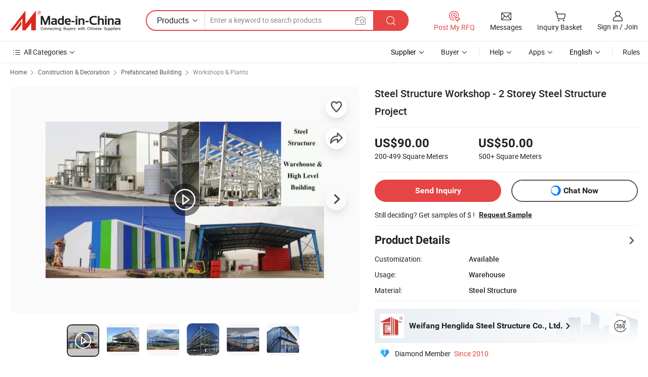

--- FILE ---
content_type: text/html;charset=UTF-8
request_url: https://cnprefabhouse.en.made-in-china.com/product/oedmrqHClMYX/China-Steel-Structure-Workshop-2-Storey-Steel-Structure-Project.html
body_size: 29285
content:
<!DOCTYPE html>
<html lang="en">
<head>
            <title>Steel Structure Workshop - 2 Storey Steel Structure Project - Steel Structure and Steel Structure Project</title>
        <meta content="text/html; charset=utf-8" http-equiv="Content-Type"/>
    <meta name="referrer" content="unsafe-url"/>
    <link rel="dns-prefetch" href="//www.micstatic.com">
    <link rel="dns-prefetch" href="//image.made-in-china.com">
    <link rel="dns-prefetch" href="//www.made-in-china.com">
    <link rel="dns-prefetch" href="//pylon.micstatic.com">
    <link rel="dns-prefetch" href="//expo.made-in-china.com">
    <link rel="dns-prefetch" href="//world.made-in-china.com">
    <link rel="dns-prefetch" href="//pic.made-in-china.com">
    <link rel="dns-prefetch" href="//fa.made-in-china.com">
                            <link rel="alternate" hreflang="en" href="https://cnprefabhouse.en.made-in-china.com/product/oedmrqHClMYX/China-Steel-Structure-Workshop-2-Storey-Steel-Structure-Project.html" />
                                                        <link rel="alternate" hreflang="es" href="https://es.made-in-china.com/co_cnprefabhouse/product_Steel-Structure-Workshop-2-Storey-Steel-Structure-Project_hhonyehhy.html" />
                                            <link rel="alternate" hreflang="pt" href="https://pt.made-in-china.com/co_cnprefabhouse/product_Steel-Structure-Workshop-2-Storey-Steel-Structure-Project_hhonyehhy.html" />
                                            <link rel="alternate" hreflang="fr" href="https://fr.made-in-china.com/co_cnprefabhouse/product_Steel-Structure-Workshop-2-Storey-Steel-Structure-Project_hhonyehhy.html" />
                                            <link rel="alternate" hreflang="ru" href="https://ru.made-in-china.com/co_cnprefabhouse/product_Steel-Structure-Workshop-2-Storey-Steel-Structure-Project_hhonyehhy.html" />
                                            <link rel="alternate" hreflang="it" href="https://it.made-in-china.com/co_cnprefabhouse/product_Steel-Structure-Workshop-2-Storey-Steel-Structure-Project_hhonyehhy.html" />
                                            <link rel="alternate" hreflang="de" href="https://de.made-in-china.com/co_cnprefabhouse/product_Steel-Structure-Workshop-2-Storey-Steel-Structure-Project_hhonyehhy.html" />
                                            <link rel="alternate" hreflang="nl" href="https://nl.made-in-china.com/co_cnprefabhouse/product_Steel-Structure-Workshop-2-Storey-Steel-Structure-Project_hhonyehhy.html" />
                                            <link rel="alternate" hreflang="ar" href="https://sa.made-in-china.com/co_cnprefabhouse/product_Steel-Structure-Workshop-2-Storey-Steel-Structure-Project_hhonyehhy.html" />
                                            <link rel="alternate" hreflang="ko" href="https://kr.made-in-china.com/co_cnprefabhouse/product_Steel-Structure-Workshop-2-Storey-Steel-Structure-Project_hhonyehhy.html" />
                                            <link rel="alternate" hreflang="ja" href="https://jp.made-in-china.com/co_cnprefabhouse/product_Steel-Structure-Workshop-2-Storey-Steel-Structure-Project_hhonyehhy.html" />
                                            <link rel="alternate" hreflang="hi" href="https://hi.made-in-china.com/co_cnprefabhouse/product_Steel-Structure-Workshop-2-Storey-Steel-Structure-Project_hhonyehhy.html" />
                                            <link rel="alternate" hreflang="th" href="https://th.made-in-china.com/co_cnprefabhouse/product_Steel-Structure-Workshop-2-Storey-Steel-Structure-Project_hhonyehhy.html" />
                                            <link rel="alternate" hreflang="tr" href="https://tr.made-in-china.com/co_cnprefabhouse/product_Steel-Structure-Workshop-2-Storey-Steel-Structure-Project_hhonyehhy.html" />
                                            <link rel="alternate" hreflang="vi" href="https://vi.made-in-china.com/co_cnprefabhouse/product_Steel-Structure-Workshop-2-Storey-Steel-Structure-Project_hhonyehhy.html" />
                                            <link rel="alternate" hreflang="id" href="https://id.made-in-china.com/co_cnprefabhouse/product_Steel-Structure-Workshop-2-Storey-Steel-Structure-Project_hhonyehhy.html" />
                                    <link rel="alternate" hreflang="x-default" href="https://cnprefabhouse.en.made-in-china.com/product/oedmrqHClMYX/China-Steel-Structure-Workshop-2-Storey-Steel-Structure-Project.html" />
    <meta name="viewport" content="initial-scale=1.0,user-scalable=no,maximum-scale=1,width=device-width">
    <meta name="format-detection" content="telephone=no">
            <meta name="Keywords" content="Steel Structure Workshop - 2 Storey Steel Structure Project, Steel Structure, Steel Structure Project"/>
            <meta name="Description"
              content="Steel Structure Workshop - 2 Storey Steel Structure Project, Find Details and Price about Steel Structure Steel Structure Project from Steel Structure Workshop - 2 Storey Steel Structure Project - Weifang Henglida Steel Structure Co., Ltd."/>
            <meta http-equiv="X-UA-Compatible" content="IE=Edge, chrome=1"/>
    <meta name="renderer" content="webkit"/>
             <meta property="og:title" content="[Hot Item] Steel Structure Workshop - 2 Storey Steel Structure Project"/>
<meta property="og:type" content="product"/>
<meta property="og:url" content="https://cnprefabhouse.en.made-in-china.com/product/oedmrqHClMYX/China-Steel-Structure-Workshop-2-Storey-Steel-Structure-Project.html"/>
<meta property="og:image" content="https://image.made-in-china.com/2f0j00TMVlBCqPHIuh/Steel-Structure-Workshop-2-Storey-Steel-Structure-Project.jpg"/>
<meta property="og:site_name" content="Made-in-China.com"/>
<meta property="fb:admins" content="292039974180201"/>
<meta property="fb:page_id" content="10150525576765348"/>
<meta property="fb:app_id" content="205885989426763"/>
<meta property="og:description" content="Usage: Warehouse Material: Steel Structure Certification: ISO, CE Customized: Customized After-sales Service: After Sales Services Warranty: 1 Year Guarantee"/>
<meta property="product:price:amount" content="50.0" />
<meta property="product:price:currency" content="USD" />
<meta property="og:availability" content="instock" />
<link rel="canonical" href="https://cnprefabhouse.en.made-in-china.com/product/oedmrqHClMYX/China-Steel-Structure-Workshop-2-Storey-Steel-Structure-Project.html" />
            <link rel="alternate" media="only screen and (max-width:640px)" href="https://m.made-in-china.com/product/Steel-Structure-Workshop-2-Storey-Steel-Structure-Project-669427662.html">
            <link rel="amphtml" href="https://m.made-in-china.com/amp/product/Steel-Structure-Workshop-2-Storey-Steel-Structure-Project-669427662.html">
        <link rel="stylesheet" type="text/css" href="https://www.micstatic.com/landing/www/product/detail_v2/css/product-detail_5b818cb4.css" media="all"/>
                    <!-- Polyfill Code Begin --><script chaset="utf-8" type="text/javascript" src="https://www.micstatic.com/polyfill/polyfill-simplify_eb12d58d.js"></script><!-- Polyfill Code End --></head>
        <body class="theme-01 J-ATF" style="overflow-y: scroll;" probe-clarity="false" >
    <div style="position:absolute;top:0;left:0;width:1px;height:1px;overflow:hidden">
                                            <img src="//stat.made-in-china.com/event/rec.gif?type=10&data=%7B%22pdid%22%3A%22669427662%22%2C%22list%22%3A%5B%7B%22t%22%3A1%2C%22f%22%3A0%2C%22id%22%3A%22713907272%22%7D%2C%7B%22t%22%3A1%2C%22f%22%3A0%2C%22id%22%3A%221914008542%22%7D%2C%7B%22t%22%3A1%2C%22f%22%3A0%2C%22id%22%3A%22924911415%22%7D%2C%7B%22t%22%3A1%2C%22f%22%3A0%2C%22id%22%3A%22757784242%22%7D%2C%7B%22t%22%3A1%2C%22f%22%3A0%2C%22id%22%3A%22756538662%22%7D%2C%7B%22t%22%3A1%2C%22f%22%3A0%2C%22id%22%3A%22676411371%22%7D%2C%7B%22t%22%3A1%2C%22f%22%3A0%2C%22id%22%3A%22669427612%22%7D%5D%7D&st=3795" alt=""/>
            </div>
    <input type="hidden" id="lan" name="lan" value="en">
    <input type="hidden" name="pg_abp" id="pg_abp" value="a">
    <input type="hidden" name="isGoogleSeoBuyer" id="isGoogleSeoBuyer" value="false">
    <input type="hidden" name="verifiedTranslate" id="verifiedTranslate" value="Verified Certificate">
    <input type="hidden" class="J-data-pid" value="669427662">
            <input type="hidden" class="J-data-layout" value="2">
    <input type="hidden" value="prodDetail">
    <input type="hidden" id="loginUserName" value="cnprefabhouse"/>
    <input type="hidden" id="comReviewSourceId" name="comReviewSourceId" value="BeFxDorjZYUz"/>
    <input type="hidden" name="user_behavior_trace_id" id="user_behavior_trace_id" value="1jfmf9cmm3d7t"/>
    <input type="hidden" name="receptionABTestSwitch" id="receptionABTestSwitch" value="true"/>
    <input type="hidden" name="alertReceptionCardWaitingTime" id="alertReceptionCardWaitingTime" value="1"/>
            <div id="header" ></div>
<script>
    function headerHomeInit() {
        const funcName = 'headerHome';
        const app = new window[funcName]({target: document.getElementById('header'), props: {props: {"pageType":8,"logoTitle":"Manufacturers & Suppliers","logoUrl":null,"base":{"buyerInfo":{"service":"Service","newUserGuide":"New User Guide","auditReport":"Audited Suppliers' Reports","meetSuppliers":"Meet Suppliers","onlineTrading":"Secured Trading Service","buyerCenter":"Buyer Center","contactUs":"Contact Us","search":"Search","prodDirectory":"Product Directory","supplierDiscover":"Supplier Discover","sourcingRequest":"Post Sourcing Request","quickLinks":"Quick Links","myFavorites":"My Favorites","visitHistory":"Browsing History","buyer":"Buyer","blog":"Business Insights"},"supplierInfo":{"supplier":"Supplier","joinAdvance":"加入高级会员","tradeServerMarket":"外贸服务市场","memberHome":"外贸e家","cloudExpo":"Smart Expo云展会","onlineTrade":"交易服务","internationalLogis":"国际物流","northAmericaBrandSailing":"北美全渠道出海","micDomesticTradeStation":"中国制造网内贸站"},"helpInfo":{"whyMic":"Why Made-in-China.com","auditSupplierWay":"How Do We Audit Suppliers","securePaymentWay":"How Do We Secure Payment","submitComplaint":"Submit a Complaint","contactUs":"Contact Us","faq":"FAQ","help":"Help"},"appsInfo":{"downloadApp":"Download App!","forBuyer":"For Buyer","forSupplier":"For Supplier","exploreApp":"Explore App Exclusive Discounts","apps":"Apps"},"languages":[{"lanCode":0,"simpleName":"en","name":"English","value":"https://cnprefabhouse.en.made-in-china.com/product/oedmrqHClMYX/China-Steel-Structure-Workshop-2-Storey-Steel-Structure-Project.html","htmlLang":"en"},{"lanCode":5,"simpleName":"es","name":"Español","value":"https://es.made-in-china.com/co_cnprefabhouse/product_Steel-Structure-Workshop-2-Storey-Steel-Structure-Project_hhonyehhy.html","htmlLang":"es"},{"lanCode":4,"simpleName":"pt","name":"Português","value":"https://pt.made-in-china.com/co_cnprefabhouse/product_Steel-Structure-Workshop-2-Storey-Steel-Structure-Project_hhonyehhy.html","htmlLang":"pt"},{"lanCode":2,"simpleName":"fr","name":"Français","value":"https://fr.made-in-china.com/co_cnprefabhouse/product_Steel-Structure-Workshop-2-Storey-Steel-Structure-Project_hhonyehhy.html","htmlLang":"fr"},{"lanCode":3,"simpleName":"ru","name":"Русский язык","value":"https://ru.made-in-china.com/co_cnprefabhouse/product_Steel-Structure-Workshop-2-Storey-Steel-Structure-Project_hhonyehhy.html","htmlLang":"ru"},{"lanCode":8,"simpleName":"it","name":"Italiano","value":"https://it.made-in-china.com/co_cnprefabhouse/product_Steel-Structure-Workshop-2-Storey-Steel-Structure-Project_hhonyehhy.html","htmlLang":"it"},{"lanCode":6,"simpleName":"de","name":"Deutsch","value":"https://de.made-in-china.com/co_cnprefabhouse/product_Steel-Structure-Workshop-2-Storey-Steel-Structure-Project_hhonyehhy.html","htmlLang":"de"},{"lanCode":7,"simpleName":"nl","name":"Nederlands","value":"https://nl.made-in-china.com/co_cnprefabhouse/product_Steel-Structure-Workshop-2-Storey-Steel-Structure-Project_hhonyehhy.html","htmlLang":"nl"},{"lanCode":9,"simpleName":"sa","name":"العربية","value":"https://sa.made-in-china.com/co_cnprefabhouse/product_Steel-Structure-Workshop-2-Storey-Steel-Structure-Project_hhonyehhy.html","htmlLang":"ar"},{"lanCode":11,"simpleName":"kr","name":"한국어","value":"https://kr.made-in-china.com/co_cnprefabhouse/product_Steel-Structure-Workshop-2-Storey-Steel-Structure-Project_hhonyehhy.html","htmlLang":"ko"},{"lanCode":10,"simpleName":"jp","name":"日本語","value":"https://jp.made-in-china.com/co_cnprefabhouse/product_Steel-Structure-Workshop-2-Storey-Steel-Structure-Project_hhonyehhy.html","htmlLang":"ja"},{"lanCode":12,"simpleName":"hi","name":"हिन्दी","value":"https://hi.made-in-china.com/co_cnprefabhouse/product_Steel-Structure-Workshop-2-Storey-Steel-Structure-Project_hhonyehhy.html","htmlLang":"hi"},{"lanCode":13,"simpleName":"th","name":"ภาษาไทย","value":"https://th.made-in-china.com/co_cnprefabhouse/product_Steel-Structure-Workshop-2-Storey-Steel-Structure-Project_hhonyehhy.html","htmlLang":"th"},{"lanCode":14,"simpleName":"tr","name":"Türkçe","value":"https://tr.made-in-china.com/co_cnprefabhouse/product_Steel-Structure-Workshop-2-Storey-Steel-Structure-Project_hhonyehhy.html","htmlLang":"tr"},{"lanCode":15,"simpleName":"vi","name":"Tiếng Việt","value":"https://vi.made-in-china.com/co_cnprefabhouse/product_Steel-Structure-Workshop-2-Storey-Steel-Structure-Project_hhonyehhy.html","htmlLang":"vi"},{"lanCode":16,"simpleName":"id","name":"Bahasa Indonesia","value":"https://id.made-in-china.com/co_cnprefabhouse/product_Steel-Structure-Workshop-2-Storey-Steel-Structure-Project_hhonyehhy.html","htmlLang":"id"}],"showMlan":true,"showRules":false,"rules":"Rules","language":"en","menu":"Menu","subTitle":null,"subTitleLink":null,"stickyInfo":null},"categoryRegion":{"categories":"All Categories","categoryList":[{"name":"Agriculture & Food","value":"https://www.made-in-china.com/products/catlist/listsubcat/105/00/mic/Agriculture_Food.html","catCode":"1000000000"},{"name":"Apparel & Accessories","value":"https://www.made-in-china.com/products/catlist/listsubcat/108/00/mic/Apparel_Accessories.html","catCode":"1100000000"},{"name":"Arts & Crafts","value":"https://www.made-in-china.com/products/catlist/listsubcat/111/00/mic/Arts_Crafts.html","catCode":"1200000000"},{"name":"Auto, Motorcycle Parts & Accessories","value":"https://www.made-in-china.com/Auto-Parts-Accessories-Catalog/Auto-Parts-Accessories.html","catCode":"2900000000"},{"name":"Bags, Cases & Boxes","value":"https://www.made-in-china.com/Bags-Cases-Boxes-Catalog/Bags-Cases-Boxes.html","catCode":"2600000000"},{"name":"Chemicals","value":"https://www.made-in-china.com/products/catlist/listsubcat/114/00/mic/Chemicals.html","catCode":"1300000000"},{"name":"Computer Products","value":"https://www.made-in-china.com/Computer-Products-Catalog/Computer-Products.html","catCode":"3300000000"},{"name":"Construction & Decoration","value":"https://www.made-in-china.com/products/catlist/listsubcat/120/00/mic/Construction_Decoration.html","catCode":"1500000000"},{"name":"Consumer Electronics","value":"https://www.made-in-china.com/Consumer-Electronics-Catalog/Consumer-Electronics.html","catCode":"1400000000"},{"name":"Electrical & Electronics","value":"https://www.made-in-china.com/products/catlist/listsubcat/123/00/mic/Electrical_Electronics.html","catCode":"1600000000"},{"name":"Furniture","value":"https://www.made-in-china.com/Furniture-Furnishing-Catalog/Furniture-Furnishing.html","catCode":"2700000000"},{"name":"Health & Medicine","value":"https://www.made-in-china.com/products/catlist/listsubcat/126/00/mic/Health_Medicine.html","catCode":"1700000000"},{"name":"Industrial Equipment & Components","value":"https://www.made-in-china.com/Industrial-Equipment-Components-Catalog/Industrial-Equipment-Components.html","catCode":"3400000000"},{"name":"Instruments & Meters","value":"https://www.made-in-china.com/Instruments-Meters-Catalog/Instruments-Meters.html","catCode":"3500000000"},{"name":"Light Industry & Daily Use","value":"https://www.made-in-china.com/products/catlist/listsubcat/129/00/mic/Light_Industry_Daily_Use.html","catCode":"1800000000"},{"name":"Lights & Lighting","value":"https://www.made-in-china.com/Lights-Lighting-Catalog/Lights-Lighting.html","catCode":"3000000000"},{"name":"Manufacturing & Processing Machinery","value":"https://www.made-in-china.com/products/catlist/listsubcat/132/00/mic/Machinery.html","catCode":"1900000000"},{"name":"Metallurgy, Mineral & Energy","value":"https://www.made-in-china.com/products/catlist/listsubcat/135/00/mic/Metallurgy_Mineral_Energy.html","catCode":"2000000000"},{"name":"Office Supplies","value":"https://www.made-in-china.com/Office-Supplies-Catalog/Office-Supplies.html","catCode":"2800000000"},{"name":"Packaging & Printing","value":"https://www.made-in-china.com/Packaging-Printing-Catalog/Packaging-Printing.html","catCode":"3600000000"},{"name":"Security & Protection","value":"https://www.made-in-china.com/Security-Protection-Catalog/Security-Protection.html","catCode":"2500000000"},{"name":"Service","value":"https://www.made-in-china.com/products/catlist/listsubcat/147/00/mic/Service.html","catCode":"2400000000"},{"name":"Sporting Goods & Recreation","value":"https://www.made-in-china.com/Sporting-Goods-Recreation-Catalog/Sporting-Goods-Recreation.html","catCode":"3100000000"},{"name":"Textile","value":"https://www.made-in-china.com/products/catlist/listsubcat/138/00/mic/Textile.html","catCode":"2100000000"},{"name":"Tools & Hardware","value":"https://www.made-in-china.com/Tools-Hardware-Catalog/Tools-Hardware.html","catCode":"3200000000"},{"name":"Toys","value":"https://www.made-in-china.com/products/catlist/listsubcat/141/00/mic/Toys.html","catCode":"2200000000"},{"name":"Transportation","value":"https://www.made-in-china.com/products/catlist/listsubcat/144/00/mic/Transportation.html","catCode":"2300000000"}],"more":"More"},"searchRegion":{"show":true,"lookingFor":"Tell us what you are looking for...","homeUrl":"//en.made-in-china.com","products":"Products","suppliers":"Suppliers","auditedFactory":null,"uploadImage":"Upload Image","max20MbPerImage":"Max 20MB per Image","yourRecentKeywords":"Your Recent Keywords","clearHistory":"Clear History","popularSearches":"Related Searches","relatedSearches":"More","more":null,"maxSizeErrorMsg":"Upload failed. Max image size is 20MB.","noNetworkErrorMsg":"No network connection. Please check your network settings and try again.","uploadFailedErrorMsg":"Upload failed.Incorrect image format. Supported formats: JPG,PNG,BMP.","relatedList":null,"relatedTitle":null,"relatedTitleLink":null,"formParams":{"subaction":"hunt","style":"b","mode":"and","code":"0","comProvince":"nolimit","order":"0","isOpenCorrection":"1","org":"top","word":null,"keyword":null,"condition":"0","file":null,"conditionParamsList":[{"condition":"0","conditionName":"Products","action":"https://www.made-in-china.com/productdirectory.do?subaction=hunt&style=b&mode=and&code=0&comProvince=nolimit&order=0&isOpenCorrection=1&org=top&searchType=0&word=#word#","searchUrl":"https://keywordsuggestions.made-in-china.com/suggest/getEnProdSuggest.do?param=#param#&kind=5&ad=1&id=MICSearchSuggest&count=10&ignoreCase=true&matchAnywhere=true&catflag=1&seo=1","inputPlaceholder":"Enter a keyword to search products"},{"condition":"1","conditionName":"Suppliers","action":"https://www.made-in-china.com/companysearch.do?subaction=hunt&style=b&mode=and&code=0&comProvince=nolimit&order=0&isOpenCorrection=1&searchType=1&word=#word#","searchUrl":"https://keywordsuggestions.made-in-china.com/suggest/getEnSupplierSuggest.do?param=#param#&kind=5&ad=1&id=MICSearchSuggest&count=10&ignoreCase=true&matchAnywhere=true&catflag=1","inputPlaceholder":"Enter a keyword to search suppliers"}]},"mlanFormParams":null,"enterKeywordTips":"Please enter a keyword at least for your search.","openMultiSearch":false},"frequentRegion":{"rfq":{"rfq":"Post My RFQ","searchRfq":"Search RFQs","acquireRfqHover":"Tell us what you need and try the easy way to get quotes!","searchRfqHover":"Discover quality RFQs and connect with big-budget buyers"},"account":{"account":"Account","signIn":"Sign in","join":"Join","newUser":"New User","joinFree":"Join Free","or":"Or","socialLogin":"By clicking Sign In, Join Free or Continue with Facebook, Linkedin, Twitter, Google, %s I agree to the %sUser Agreement%s and the %sPrivacy Policy%s","message":"Messages","quotes":"Quotes","orders":"Orders","favorites":"Favorites","visitHistory":"Browsing History","postSourcingRequest":"Post Sourcing Request","hi":"Hi","signOut":"Sign Out","manageProduct":"Manage Products","editShowroom":"Edit Showroom","username":"","userType":null,"foreignIP":true,"currentYear":2026,"userAgreement":"User Agreement","privacyPolicy":"Privacy Policy"},"message":{"message":"Messages","signIn":"Sign in","join":"Join","newUser":"New User","joinFree":"Join Free","viewNewMsg":"Sign in to view the new messages","inquiry":"Inquiries","rfq":"RFQs","awaitingPayment":"Awaiting payments","chat":"Chats","awaitingQuotation":"Awaiting Quotations"},"cart":{"cart":"Inquiry Basket"}},"busiRegion":null,"previewRegion":null}}});
		const hoc=o=>(o.__proto__.$get=function(o){return this.$$.ctx[this.$$.props[o]]},o.__proto__.$getKeys=function(){return Object.keys(this.$$.props)},o.__proto__.$getProps=function(){return this.$get("props")},o.__proto__.$setProps=function(o){var t=this.$getKeys(),s={},p=this;t.forEach(function(o){s[o]=p.$get(o)}),s.props=Object.assign({},s.props,o),this.$set(s)},o.__proto__.$help=function(){console.log("\n            $set(props): void             | 设置props的值\n            $get(key: string): any        | 获取props指定key的值\n            $getKeys(): string[]          | 获取props所有key\n            $getProps(): any              | 获取props里key为props的值（适用nail）\n            $setProps(params: any): void  | 设置props里key为props的值（适用nail）\n            $on(ev, callback): func       | 添加事件监听，返回移除事件监听的函数\n            $destroy(): void              | 销毁组件并触发onDestroy事件\n        ")},o);
        window[`${funcName}Api`] = hoc(app);
    };
</script><script type="text/javascript" crossorigin="anonymous" onload="headerHomeInit()" src="https://www.micstatic.com/nail/pc/header-home_7ca8e9c4.js"></script>        <div class="sr-container J-layout ">
        <script type="text/x-data" class="J-mlan-stat-data">{"t":"mLanCou","f":"prodDetail","vId":null}</script>
                <div>
            <input type="hidden" id="J-detail-isProduct"/>
            <input type="hidden" id="loginUserName" value="cnprefabhouse"/>
            <input type="hidden" id="curLanCode" value="0"/>
            <input type="hidden" id="sensor_pg_v" value="pid:oedmrqHClMYX,cid:BeFxDorjZYUz,tp:104,stp:10403,plate:normal,sst:paid,is_trade:0,is_sample:1,is_rushorder:0,is_verified:2,abt:null,abp:a"/>
            <input type="hidden" id="productId" value="oedmrqHClMYX"/>
            <input type="hidden" id="loginCountry" value="United_States"/>
            <input type="hidden" id="isUser" value="false"/>
            <input type="hidden" id="userEmailAddress" value=""/>
                        <script class="J-mlan-config" type="text/data-lang" data-lang="en">
                {
                    "more": "View All",
                    "less": "View Less",
                    "pmore": "More",
                    "pless": "Less",
                    "verifiedTranslate": "Verified Certificate",
                    "emailRequired": "Please enter your email address.",
                    "email": "Please enter a valid email address.",
                    "contentRequired": "Please enter the content for your inquiry.",
                    "maxLength": "Your inquiry content must be between 20 to 4000 characters.",
                    "quiryDialogTitle": "Enter your contact to build trust with supplier(s)",
                    "videoTitle": "Watch Related Videos",
                    "alsoViewTitle": "People who viewed this also viewed",
                    "latestPriceTitle": "Enter your detailed requirements to receive an accurate quote",
                    "Enter your email address":"Enter your email address",
                    "ratingReviews": "Ratings & Reviews",
                    "selectOptions": ["Top Reviews", "Most Recent"],
                    "frequencyError": "Your operation is too frequent, please try again later.",
                    "overallReviews": {
                        "title": "Overall Reviews",
                        "reviews": "Reviews",
                        "star": "Star"
                    },
                    "customerSatisfaction": {
                        "title": "Customer Satisfaction",
                        "response": "Response",
                        "service": "Service",
                        "quality": "Quality",
                        "delivery": "Delivery"
                    },
                    "reviewDetails": {
                        "title": "Review Details",
                        "verifiedPurchase": "Verified Purchase",
                        "showPlace": {
                            "publicShow": "Public show",
                            "publicShowInProtection": "Public show (Protection period)",
                            "onlyInVo": "Only show in VO"
                        },
                        "modified": "Modified"
                    },
                    "pager": {
                        "goTo": "Go To",
                        "page": "Page",
                        "next": "Next",
                        "prev": "Prev",
                        "confirm": "Confirm"
                    },
                    "loadingTip": "Loading",
                    "foldingReviews": "View Folding Reviews",
                    "noInfoTemporarily": "No information temporarily.",
                    "strengthLabel": "Verified strength label",
                    "Negotiable":"Negotiable",
                    "Free Shipping to {{country}} by {{carrier}}":"Free Shipping to {{country}} by {{carrier}}",
                    "Estimated delivery time $ Days":"Estimated delivery time $ Days",
                    "To be negotiated to {{country}} by {{carrier}}":"To be negotiated to {{country}} by {{carrier}}",
                    "US$ {{freight}} to {{country}} by {{carrier}}":"US$ {{freight}} to {{country}} by {{carrier}}",
                    "Still deciding? Get samples of $ !": "Still deciding? Get samples of $ !",
                    "Shipping Cost": "Shipping Cost",
                    "Delivery": "Delivery",
                    "{{buyerName}} made an order recently.": "{{buyerName}} made an order recently.",
                    "The hot selling product from our verified and experienced supplier.": "The hot selling product from our verified and experienced supplier.",
                    "selectSkuSpec": "Select variations and quantity",
                    "productSpecification": "Product Specifications",
                    "productsTotalAmount": "Products Total Amount",
                    "sendInquiry": "Send Inquiry",
                    "minOrderTips": "Your product quantity is less than {{minTotalCount}} MOQ.",
                    "buyNow": "Buy Now",
                    "startOrderRequest": "Start Order Request",
                    "shippingFeeTips": "Does not include shipping fees."

                }
            </script>
            <div class="sr-layout-wrap sr-layout-resp">
                <div class="detail-top-bar" >
                                            <div class="sr-QPWords-cont">
                            <ul>
                                                                                                                                    <li class="sr-QPWords-item">
                                        <a href="//www.made-in-china.com" target="_blank" rel="nofollow">Home</a>
                                        <i class="ob-icon icon-right"></i>
                                                                                    <a href="//www.made-in-china.com/products/catlist/listsubcat/120/00/mic/Construction_Decoration.html" target="_blank">Construction & Decoration</a>
                                            <i class="ob-icon icon-right"></i>
                                                                                    <a href="//www.made-in-china.com/Construction-Decoration-Catalog/Prefabricated-Building.html" target="_blank">Prefabricated Building</a>
                                            <i class="ob-icon icon-right"></i>
                                                                                <a href="//www.made-in-china.com/Construction-Decoration-Catalog/Workshops-Plants.html" target="_blank">Workshops & Plants</a>
                                                                            </li>
                                                            </ul>
                        </div>
                                    </div>
                            </div>
                        <div class="sr-layout-detail clears">
                <div class="sr-detail-content clears">
                    <div class="sr-layout-block sr-layout-left">
                        <div class="sr-layout-content sr-proMainInfo J-sr-proMainInfo">
                            <div class="sr-proMainInfo-baseInfo J-proMainInfo-baseInfo" faw-module="main_function" faw-exposure>
        <div class="sr-proMainInfo-baseInfo-name">
            <h1 class="sr-proMainInfo-baseInfoH1 J-baseInfo-name" data-prod-tag="">
                <span class="J-meiAward"></span> <span>Steel Structure Workshop - 2 Storey Steel Structure Project</span>
            </h1>
            <div class="tag-wrapper">
                <div class="J-deal-tag"></div>
            </div>
                            <div class="J-prodexpo"></div>
                    </div>
            <div class="sr-proMainInfo-baseInfo-property">
            <div class="baseInfo-price-related">
                <div class="J-activity-banner attr-line"></div>
                <input type="hidden" id="inquiry4PriceHref" name="inquiry4PriceHref" value="//www.made-in-china.com/sendInquiry/prod_oedmrqHClMYX_BeFxDorjZYUz_0.html?plant=en&from=shrom&type=cs&style=3&page=p_detail">
                <div class="swiper-proMainInfo-baseInfo-propertyGetPrice-container">
                    <input type="hidden" value="{'Payment Terms':'T/T','Port':'Qingdao, China'}" id="priceProp">
                                                                                                        <div class="sr-proMainInfo-baseInfo-propertyPrice">
                                                    <div id="swiper-container" class="swiper-container-div">
                                <div class="swiper-wrapper-div">
                                                                            <div class="swiper-slide-div">
                                            <div class="swiper-money-container">US$90.00</div>
                                            <div class="swiper-unit-container">200-499 <span class="unit">Square Meters</span></div>
                                        </div>
                                                                            <div class="swiper-slide-div">
                                            <div class="swiper-money-container">US$50.00</div>
                                            <div class="swiper-unit-container">500+ <span class="unit">Square Meters</span></div>
                                        </div>
                                </div>
                            </div>
                    </div>
                </div>
                <div class="coupon-and-getlastprice">
                                            <div class="J-coupon-box"></div>
                                    </div>
            </div>
            <input type="hidden" id="login" value="false">
                        <div class="sr-proMainInfo-baseInfo-propertyAttr">
                <div>
        <input type="hidden" id="hasProdSpecs" value="false">
</div>
                                <div>
    <input type="hidden" id="supportRushOrder" value="false">
<div class="sr-layout-block contact-block J-contact-fix two-button">
    <div class="button-block contact-btn">
        <a fun-inquiry-product class="btns button-link-contact J-prod-btn-contact" target="_blank" href="https://www.made-in-china.com/sendInquiry/prod_oedmrqHClMYX_BeFxDorjZYUz.html?plant=en&from=shrom&type=cs&style=3&page=p_detail" rel="nofollow" ads-data="st:24,pdid:oedmrqHClMYX,pcid:BeFxDorjZYUz"> Send Inquiry
        </a>
    </div>
    <div class="sr-side-contSupplier-chat button-block J-sr-side-contSupplier-chat">
        <b text='[{"offline": {"text":"Chat Now","title":"Supplier is offline now, please leave your message."}, "online": {"text":"Chat Now","title":"Chat with supplier online now!"}}]' class="tm3_chat_status" lan="en" tmlan="en" dataId="BeFxDorjZYUz_oedmrqHClMYX_1" inquiry="https://www.made-in-china.com/sendInquiry/prod_oedmrqHClMYX_BeFxDorjZYUz.html?plant=en&from=shrom&type=cs&style=3&page=p_detail" processor="chat" cid="BeFxDorjZYUz"></b>
        <span rel="nofollow" ads-data="st:13" class="tm-placeholder" title="Chat with supplier online now!" role="button" tabindex="0" aria-label="tm">
                            Chat Now
                    </span>
    </div>
</div>
    </div>
                                                            <table>
                            <tbody>
                            <tr>
                                <td>
                                    <div class="sample-order-info">
                                        <div class="info-text">
                                            <span class="J-sample-order">Still deciding? Get samples of $ !</span>
                                            <span class="sample-price J-sample-price" style="display: none">US$ 500/Square Meter</span>
                                        </div>
                                                                                    <a class="" ads-data="st:19" target="_blank" href="//www.made-in-china.com/requestSample/prod_oedmrqHClMYX_BeFxDorjZYUz.html" rel="nofollow">Request Sample</a>
                                                                            </div>
                                </td>
                            </tr>
                            </tbody>
                        </table>
                                    <div class="attr-line"></div>
                    <div class="product-details-title pointer J-prod-detail" ads-data="st:309">
                        <span>Product Details</span>
                        <span><i class="ob-icon icon-right"></i></span>
                    </div>
                    <table>
                        <tbody>
                                                        <tr>
                                <th width="166" class="th-label">Customization:</th>
                                <td>Available</td>
                            </tr>
                                                        <tr>
                                <th width="166" class="th-label">Usage:</th>
                                <td>Warehouse</td>
                            </tr>
                                                        <tr>
                                <th width="166" class="th-label">Material:</th>
                                <td>Steel Structure</td>
                            </tr>
                        </tbody>
                    </table>
                                    <div class="attr-line"></div>
                <div class="sr-layout-block sr-com-place sr-com-place-top">
                                                                     <div faw-module="verified_company_homepage" faw-exposure>
    <input type="hidden" id="J-linkInfo" value="https://cnprefabhouse.en.made-in-china.com">
        <div id="product-multi-box-small">
                                </div>
    <div class="sr-linkTo-comInfo J-linkTo-comInfo" ads-data>
        <div class="sr-com com-place-one">
                            <div class="sr-com-logo" ads-data="st:185">
                    <img src="//www.micstatic.com/landing/www/product/img/transparent.png" data-original="//image.made-in-china.com/206f0j00daETDFHRFQpg/Weifang-Henglida-Steel-Structure-Co-Ltd-.jpg" />
                </div>
                        <div class="sr-com-info">
                <div class="sr-comInfo-title has360 ">
                    <div class="title-txt">
                        <a href="https://cnprefabhouse.en.made-in-china.com" target="_blank" ads-data="st:3" title="Weifang Henglida Steel Structure Co., Ltd."><span class="text-ellipsis">Weifang Henglida Steel Structure Co., Ltd.</span> <i class="ob-icon icon-right"></i></a>
                    </div>
                </div>
                <div class="info-item-out">
                </div>
            </div>
            <div class="operate-wrapper">
                                    <div class="sign-item">
                        <a href="javascript:;" rel="nofollow" class="pop360-img J-pop360" view-url="//world-port.made-in-china.com/viewVR?comId=BeFxDorjZYUz" ><i class="ob-icon icon-panorama"></i></a>
                        <div class="tip arrow-bottom tip-gold">
                            <div class="tip-con">
                                <p class="tip-para">360° Virtual Tour</p>
                            </div>
                            <span class="arrow arrow-out">
                                  <span class="arrow arrow-in"></span>
                            </span>
                        </div>
                    </div>
                            </div>
        </div>
        <div class="rating-box">
            <div class='add_factory-icon'>
                                    </div>
            <div class="J-review-box" style="display: none">
                                    <div class="review-label">What's your impression of this company?</div>
                                <div class="score-item review-btn" ads-data="st:114">
                    <i class="ob-icon icon-fill-text"></i>
                    <span>review now</span>
                </div>
            </div>
        </div>
                <div class="sr-comInfo-sign com-place-two">
                                        <div class="sign-item" ads-data="st:186">
                                            <i class="item-icon icon-diamond"></i>
                        Diamond Member <span class="txt-year">Since 2010</span>
                                                                <div class="tip arrow-bottom tip-gold">
                        <div class="gold-content">
                            <div class="tip-con">
                                                                    <p class="tip-para">Suppliers with verified business licenses</p>
                                                            </div>
                        </div>
                    </div>
                </div>
                                                        <div class="sign-item as-logo-wrap" ads-data="st:113">
                    <img class="item-icon" src="https://www.micstatic.com/common/img/icon-new/as-short.png" alt="Audited Supplier" />
                    Audited Supplier <div class="tip arrow-bottom tip-gold">
                        <div class="gold-content">
                            <div class="tip-con">
                                <p class="tip-para">Audited by an independent third-party inspection agency</p>
                            </div>
                        </div>
                    </div>
                </div>
                    </div>
            <div class="com-place-three no-margin">
                                                    <div class="detail-col mod-2">
                        <div class="detail-infos">
                                                                                                                                                                    <div class="info-item ">
                                            <div class="info-label" title="Address">
                                                Address </div>
                                            <div class="info-fields" title="5th Floor, Building a, Darron Center, No. 180, Haier Road, 266000, Qingdao, Shandong, ...">
                                                                                                                                                                                                            5th Floor, Building a, Darron Center, No. 180, Haier Road, 266000, Qingdao, Shandong, ...
                                                                                                                                                </div>
                                        </div>
                                                                                                                                                                                                            <div class="info-item ">
                                            <div class="info-label" title="International Commercial Terms(Incoterms)">
                                                International Commercial Terms(Incoterms) </div>
                                            <div class="info-fields" title="FOB, EXW, CFR, CIF, Others, FCA">
                                                                                                                                                                                                            FOB, EXW, CFR, CIF, Others, FCA
                                                                                                                                                </div>
                                        </div>
                                                                                                                                                                                                            <div class="info-item ">
                                            <div class="info-label" title="Terms of Payment">
                                                Terms of Payment </div>
                                            <div class="info-fields" title="LC, T/T, D/P, Western Union">
                                                                                                                                                                                                            LC, T/T, D/P, Western Union
                                                                                                                                                </div>
                                        </div>
                                                                                                                        </div>
                    </div>
                            </div>
    </div>
</div> </div>
            </div>
        </div>
    </div>
<input type="hidden" id="contactNow"
       value="https://www.made-in-china.com/sendInquiry/prod_oedmrqHClMYX_BeFxDorjZYUz.html?plant=en&from=shrom&type=cs&style=3&page=p_detail">
<input type="hidden" id="supportOrder" value="false"
       data-url="//membercenter.made-in-china.com/newtrade/order/page/buyer-start-order.html?from=3&prodId=oedmrqHClMYX&sample=0">
    <style>
    .catalogForm .form-label{
        width: 190px;
    }
    .catalogForm .form-label em{
        color: #e64545;
        margin-right: 5px;
    }
    .catalogForm .form-fields{
        margin-left: 200px;
    }
</style>
<script type="text/template" id="J-catalog-dialog">
    <div class="alert-new mb20">
        <div class="alert-con alert-warn alert-state" style="width: 100%;">
            <span class="micon-state"><i class="ob-icon icon-caution"></i></span><span class="alert-txt">Please complete the form below, we will email the catalog to you.</span>
        </div>
    </div>
    <form action="" class="obelisk-form J-catalog-form catalogForm">
        <input type="hidden" name="source" value="2"/>
        <div class="form-item">
            <label class="form-label"><em>*</em>Email Address</label>
            <div class="form-fields">
                <input type="text" name="email" maxlength="160" class="input-text span-8" value=""/>
            </div>
        </div>
        <div class="form-item">
            <label class="form-label"><em>*</em>Name</label>
            <div class="form-fields">
                <input type="text" name="name" maxlength="50" class="input-text span-8" value=""/>
            </div>
        </div>
        <div class="form-item">
            <label class="form-label"><em>*</em>Country/Region</label>
            <div class="form-fields">
                <select class="span-8 J-countrySelect" select-css="span-8 select-flags" name="comCountry" value="">
                    {{ if(hotCountries && hotCountries.length>0){ }}
                    <optgroup label="--Please Select--">
                        {{ $.each(hotCountries,function(){ }}
                        <option {{ if(selected === this.countryKey){ }}selected="selected"{{ } }} value="{{-this.countryKey}}" select-countrycode="{{-this.countryCode}}" select-css="select-flag select-flag-{{-this.simpleCountryName.toLowerCase()}}" select-rm-areacode="{{-this.showAreaCodeFram}}">{{-this.coutryName}}</option>
                        {{ }) }}
                    </optgroup>
                    {{ } }}

                    {{ if(allCountries && allCountries.length>0){ }}
                    <optgroup label="--All Countries/Regions (A to Z)--">
                        {{ $.each(allCountries,function(){ }}
                        <option {{ if(selected === this.countryKey){ }}selected="selected"{{ } }} value="{{-this.countryKey}}" select-countrycode="{{-this.countryCode}}" select-css="select-flag select-flag-{{-this.simpleCountryName.toLowerCase()}}" select-rm-areacode="{{-this.showAreaCodeFram}}">{{-this.coutryName}}</option>
                        {{ }) }}
                    </optgroup>
                    {{ } }}
                </select>
            </div>
        </div>
        <div class="form-item J-validator-box hide">
            <label class="form-label"><em>*</em>Verification Code</label>
            <div class="form-fields">
                <span class="J-validator" id="J-validator"></span>
                <div class="feedback-block J-vcode-error" wrapfor="faptcha_response_field"></div>
            </div>
        </div>
    </form>
</script><script type="text/template" id="J-dia-success">
    <div class="dlg-result">
        <div class="state">
            <i class="micon succ">&#xe000;</i>
        </div>
        <div class="msg"><p>You have submitted the request successfully!</p><p>{{-retResult.tipMessage}}</p></div>
    </div>
</script><script type="text/template" id="J-dia-warn">
    <div class="dlg-result">
        <div class="state">
            <i class="micon warning">&#xe003;</i>
        </div>
        <div class="msg"><p>{{-retResult.tipMessage}}</p></div>
    </div>
</script><script type="text/template" id="J-dia-error">
    <div class="dlg-result">
        <div class="state">
            <i class="micon error">&#xe001;</i>
        </div>
        <div class="msg"><p>Sent failed!</p><p>{{-retResult.tipMessage}}</p></div>
    </div>
</script>                             <div class="J-smallImg-wrap">
    <div class="sr-proMainInfo-slide smallImg-wrap J-pic-box-small" faw-module="main_product" faw-exposure>
        <div class="tag-wrapper">
            <div class="J-ranking-tag"></div>
        </div>
        <div class="tip-online J-sample-online-tips" style="display: none">
            <ul class="tip-cont">
                <li>
                    <span class="online-icon online-icon-1"></span>
                    <span>On-Site Scanning</span>
                </li>
                <li>
                    <span class="online-icon online-icon-2"></span>
                    <span>Precise Digital Duplicate</span>
                </li>
                <li>
                    <span class="online-icon online-icon-3"></span>
                    <span>Angle Unlimited</span>
                </li>
            </ul>
        </div>
        <input type="hidden" id="prodId" value=""/>
        <div class="sr-proMainInfo-slide-pic J-pic-list-wrap sr-proSlide">
            <div class="sr-proMainInfo-slide-container swiper-container J-pic-list-container">
                <div class="swiper-wrapper">
                                                                                                        <div class="sr-proMainInfo-slide-picItem swiper-slide J-play-video J-pic-item J-pic-large-item">
                            <div class="sr-prMainInfo-slide-inner">
                                <div class="sr-proMainInfo-slide-picInside J-play-video-wrap" faw-exposure-sub faw-video ads-data="st:15,item_type:prod_details,item_id:pEUtYHljRfRM,cloud_media_url:https://v.made-in-china.com/ucv/sbr/d12b7fc91cbfd5521a0965ef570d20/ae8a9012fe10124262427835911355_h264_def.mp4">
                                    <div class="play-video-btn J-play-video-btn">
                                                                                    <img src="//image.made-in-china.com/318f0j00AaQROBeGZlhN/-Steel27-1-mp4.webp" alt="" >
                                                                                <span class="play-mark"><i class="ob-icon icon-play"></i></span>
                                        <script type="text/data-video">
                                        {
                                            "videoUrl": "https://v.made-in-china.com/ucv/sbr/d12b7fc91cbfd5521a0965ef570d20/ae8a9012fe10124262427835911355_h264_def.mp4",
                                    "vid": "1012426242",
                                    "autoplay": true
                                }
                                    </script>
                                    </div>
                                </div>
                            </div>
                        </div>
                            <div class="sr-proMainInfo-slide-picItem swiper-slide enlarge-hide J-pic-large-item J-pic-item" fsrc="//image.made-in-china.com/2f0j00TMVlBCqPHIuh/Steel-Structure-Workshop-2-Storey-Steel-Structure-Project.webp" >
                                <div class="sr-prMainInfo-slide-inner">
                                    <div class="sr-proMainInfo-slide-picInside">
                                                                                <a class="enlargeHref" href="javascript:void(0);" ads-data="st:9" >
                                                                                    <img class="J-picImg-zoom-in" ads-data="st:239" data-index="2" loading="lazy" src="//image.made-in-china.com/202f0j00TMVlBCqPHIuh/Steel-Structure-Workshop-2-Storey-Steel-Structure-Project.webp" alt="Steel Structure Workshop - 2 Storey Steel Structure Project pictures & photos">
                                                                                </a>
                                                                            </div>
                                                                            <div class="sr-proMainInfo-slide-picLarge J-pic-zoom-in" ads-data="st:239" data-index="2"></div>
                                                                                                                <input type="hidden" class="encodeImgId" value="mMIlobVPguRH"/>
                                                                    </div>
                            </div>
                            <div class="sr-proMainInfo-slide-picItem swiper-slide enlarge-hide J-pic-large-item J-pic-item" fsrc="//image.made-in-china.com/2f0j00aeWlMnqRHIgV/Steel-Structure-Workshop-2-Storey-Steel-Structure-Project.webp" >
                                <div class="sr-prMainInfo-slide-inner">
                                    <div class="sr-proMainInfo-slide-picInside">
                                                                                <a class="enlargeHref" href="javascript:void(0);" ads-data="st:9" >
                                                                                    <img class="J-picImg-zoom-in" ads-data="st:239" data-index="3" loading="lazy" src="//image.made-in-china.com/202f0j00aeWlMnqRHIgV/Steel-Structure-Workshop-2-Storey-Steel-Structure-Project.webp" alt="Steel Structure Workshop - 2 Storey Steel Structure Project pictures & photos">
                                                                                </a>
                                                                            </div>
                                                                            <div class="sr-proMainInfo-slide-picLarge J-pic-zoom-in" ads-data="st:239" data-index="3"></div>
                                                                                                                <input type="hidden" class="encodeImgId" value="JeDlMCVTguYI"/>
                                                                    </div>
                            </div>
                            <div class="sr-proMainInfo-slide-picItem swiper-slide enlarge-hide J-pic-large-item J-pic-item" fsrc="//image.made-in-china.com/2f0j00fBiWetbdhLzh/Steel-Structure-Workshop-2-Storey-Steel-Structure-Project.webp" >
                                <div class="sr-prMainInfo-slide-inner">
                                    <div class="sr-proMainInfo-slide-picInside">
                                                                                <a class="enlargeHref" href="javascript:void(0);" ads-data="st:9" >
                                                                                    <img class="J-picImg-zoom-in" ads-data="st:239" data-index="4" loading="lazy" src="//image.made-in-china.com/202f0j00fBiWetbdhLzh/Steel-Structure-Workshop-2-Storey-Steel-Structure-Project.webp" alt="Steel Structure Workshop - 2 Storey Steel Structure Project pictures & photos">
                                                                                </a>
                                                                            </div>
                                                                            <div class="sr-proMainInfo-slide-picLarge J-pic-zoom-in" ads-data="st:239" data-index="4"></div>
                                                                                                                <input type="hidden" class="encodeImgId" value="foiDexhdHLUH"/>
                                                                    </div>
                            </div>
                            <div class="sr-proMainInfo-slide-picItem swiper-slide enlarge-hide J-pic-large-item J-pic-item" fsrc="//image.made-in-china.com/2f0j00RClVerqzJPui/Steel-Structure-Workshop-2-Storey-Steel-Structure-Project.webp" >
                                <div class="sr-prMainInfo-slide-inner">
                                    <div class="sr-proMainInfo-slide-picInside">
                                                                                <a class="enlargeHref" href="javascript:void(0);" ads-data="st:9" >
                                                                                    <img class="J-picImg-zoom-in" ads-data="st:239" data-index="5" loading="lazy" src="//image.made-in-china.com/202f0j00RClVerqzJPui/Steel-Structure-Workshop-2-Storey-Steel-Structure-Project.webp" alt="Steel Structure Workshop - 2 Storey Steel Structure Project pictures & photos">
                                                                                </a>
                                                                            </div>
                                                                            <div class="sr-proMainInfo-slide-picLarge J-pic-zoom-in" ads-data="st:239" data-index="5"></div>
                                                                                                                <input type="hidden" class="encodeImgId" value="TblIerVUOPRi"/>
                                                                    </div>
                            </div>
                            <div class="sr-proMainInfo-slide-picItem swiper-slide enlarge-hide J-pic-large-item J-pic-item" fsrc="//image.made-in-china.com/2f0j00YvlWCVcqhLgi/Steel-Structure-Workshop-2-Storey-Steel-Structure-Project.webp" >
                                <div class="sr-prMainInfo-slide-inner">
                                    <div class="sr-proMainInfo-slide-picInside">
                                                                                <a class="enlargeHref" href="javascript:void(0);" ads-data="st:9" >
                                                                                    <img class="J-picImg-zoom-in" ads-data="st:239" data-index="6" loading="lazy" src="//image.made-in-china.com/202f0j00YvlWCVcqhLgi/Steel-Structure-Workshop-2-Storey-Steel-Structure-Project.webp" alt="Steel Structure Workshop - 2 Storey Steel Structure Project pictures & photos">
                                                                                </a>
                                                                            </div>
                                                                            <div class="sr-proMainInfo-slide-picLarge J-pic-zoom-in" ads-data="st:239" data-index="6"></div>
                                                                                                                <input type="hidden" class="encodeImgId" value="aqlDbIcVHLYi"/>
                                                                    </div>
                            </div>
                            <div class="sr-proMainInfo-slide-picItem swiper-slide enlarge-hide J-pic-large-item J-pic-item" fsrc="//image.made-in-china.com/2f0j00ReVWMvcPhHpi/Steel-Structure-Workshop-2-Storey-Steel-Structure-Project.webp" >
                                <div class="sr-prMainInfo-slide-inner">
                                    <div class="sr-proMainInfo-slide-picInside">
                                                                                <a class="enlargeHref" href="javascript:void(0);" ads-data="st:9" >
                                                                                    <img class="J-picImg-zoom-in" ads-data="st:239" data-index="7" loading="lazy" src="//image.made-in-china.com/202f0j00ReVWMvcPhHpi/Steel-Structure-Workshop-2-Storey-Steel-Structure-Project.webp" alt="Steel Structure Workshop - 2 Storey Steel Structure Project pictures & photos">
                                                                                </a>
                                                                            </div>
                                                                            <div class="sr-proMainInfo-slide-picLarge J-pic-zoom-in" ads-data="st:239" data-index="7"></div>
                                                                                                                <input type="hidden" class="encodeImgId" value="AeIDMqcPHgRi"/>
                                                                    </div>
                            </div>
                                    </div>
                                    <div ads-data="st:240" class="large-pic-slide-left J-largePicSlideLeft" style="display: none;" ><i class="ob-icon icon-left"></i></div>
                    <div ads-data="st:240" class="large-pic-slide-right J-largePicSlideRight" style="display: flex;" ><i class="ob-icon icon-right"></i></div>
                            </div>
        </div>
                    <div class="sr-proMainInfo-slide-page J-pic-dots-wrap">
                                    <div class="sr-proMainInfo-slide-pageBtnL disabled J-proSlide-left">
                        <i class="ob-icon icon-left"></i>
                    </div>
                    <div class="sr-proMainInfo-slide-pageBtnR J-proSlide-right">
                        <i class="ob-icon icon-right"></i>
                    </div>
                                    <div class="sr-proMainInfo-slide-pageMain ">
                        <ul class="sr-proMainInfo-slide-pageUl sroll J-proSlide-content">
                                                                                                                                                <li class="J-pic-dot selected">
                                    <div class="sr-proMainInfo-slide-pageInside">
                                        <img src="//www.micstatic.com/landing/www/product/img/transparent.png" data-original="//image.made-in-china.com/313f0j00AaQROBeGZlhN/-Steel27-1-mp4.webp" alt="" >
                                        <a href="javascript:void(0);" class="img-video J-dot-play"><i class="ob-icon icon-play"></i></a>
                                    </div>
                                </li>
                                                                                                                                    <li class="J-pic-dot">
                                        <div class="sr-proMainInfo-slide-pageInside" ads-data="st:9">
                                            <img src="//www.micstatic.com/landing/www/product/img/transparent.png" data-original="//image.made-in-china.com/3f2j00TMVlBCqPHIuh/Steel-Structure-Workshop-2-Storey-Steel-Structure-Project.webp" alt="Steel Structure Workshop - 2 Storey Steel Structure Project" title="Steel Structure Workshop - 2 Storey Steel Structure Project">
                                        </div>
                                    </li>
                                                                                                        <li class="J-pic-dot">
                                        <div class="sr-proMainInfo-slide-pageInside" ads-data="st:9">
                                            <img src="//www.micstatic.com/landing/www/product/img/transparent.png" data-original="//image.made-in-china.com/3f2j00aeWlMnqRHIgV/Steel-Structure-Workshop-2-Storey-Steel-Structure-Project.webp" alt="Steel Structure Workshop - 2 Storey Steel Structure Project" title="Steel Structure Workshop - 2 Storey Steel Structure Project">
                                        </div>
                                    </li>
                                                                                                        <li class="J-pic-dot">
                                        <div class="sr-proMainInfo-slide-pageInside" ads-data="st:9">
                                            <img src="//www.micstatic.com/landing/www/product/img/transparent.png" data-original="//image.made-in-china.com/3f2j00fBiWetbdhLzh/Steel-Structure-Workshop-2-Storey-Steel-Structure-Project.webp" alt="Steel Structure Workshop - 2 Storey Steel Structure Project" title="Steel Structure Workshop - 2 Storey Steel Structure Project">
                                        </div>
                                    </li>
                                                                                                        <li class="J-pic-dot">
                                        <div class="sr-proMainInfo-slide-pageInside" ads-data="st:9">
                                            <img src="//www.micstatic.com/landing/www/product/img/transparent.png" data-original="//image.made-in-china.com/3f2j00RClVerqzJPui/Steel-Structure-Workshop-2-Storey-Steel-Structure-Project.webp" alt="Steel Structure Workshop - 2 Storey Steel Structure Project" title="Steel Structure Workshop - 2 Storey Steel Structure Project">
                                        </div>
                                    </li>
                                                                                                        <li class="J-pic-dot">
                                        <div class="sr-proMainInfo-slide-pageInside" ads-data="st:9">
                                            <img src="//www.micstatic.com/landing/www/product/img/transparent.png" data-original="//image.made-in-china.com/3f2j00YvlWCVcqhLgi/Steel-Structure-Workshop-2-Storey-Steel-Structure-Project.webp" alt="Steel Structure Workshop - 2 Storey Steel Structure Project" title="Steel Structure Workshop - 2 Storey Steel Structure Project">
                                        </div>
                                    </li>
                                                                                                        <li class="J-pic-dot">
                                        <div class="sr-proMainInfo-slide-pageInside" ads-data="st:9">
                                            <img src="//www.micstatic.com/landing/www/product/img/transparent.png" data-original="//image.made-in-china.com/3f2j00ReVWMvcPhHpi/Steel-Structure-Workshop-2-Storey-Steel-Structure-Project.webp" alt="Steel Structure Workshop - 2 Storey Steel Structure Project" title="Steel Structure Workshop - 2 Storey Steel Structure Project">
                                        </div>
                                    </li>
                                                                                    </ul>
                    </div>
                            </div>
                                    <div class="fav-share-wrap">
                <span class="act-item fav-wrap">
                                        <a fun-favorite rel="nofollow" href="javascript:void(0);" class="J-added-to-product-fav link-with-icon J-add2Fav J-added already-fav-new" cz-username="cnprefabhouse" cz-sourceid="oedmrqHClMYX" cz-sourcetype="prod" style="display:none"><i class="J-fav-icon ob-icon icon-heart-f"></i></a>
                    <a fun-favorite rel="nofollow" href="javascript:void(0);" class="J-add-to-product-fav link-with-icon J-add2Fav" cz-username="cnprefabhouse" cz-sourceid="oedmrqHClMYX" cz-sourcetype="prod" style="display:block" ads-data="st:17,pdid:oedmrqHClMYX,pcid:BeFxDorjZYUz"><i class="J-fav-icon ob-icon icon-heart"></i><i class="J-fav-icon ob-icon icon-heart-f" style="display: none;"></i></a>
                </span>
                                                                                                        <span class="act-item share-wrap J-share">
                    <span class="share-link">
                        <i class="ob-icon icon-right-rotation"></i>
                    </span>
                    <div class="share-cnt cf" ads-data="st:18">
                        <span class="share-empty-box"></span>
                                                    <div id="J-sns-icons" data-Image="//image.made-in-china.com/43f34j00TMVlBCqPHIuh/Steel-Structure-Workshop-2-Storey-Steel-Structure-Project.jpg" data-Desc="Steel Structure Workshop - 2 Storey Steel Structure Project on Made-in-China.com"
                                 data-fblink="https://www.made-in-china.com/price/prodetail_Workshops-Plants_oedmrqHClMYX.html"
                                 data-twlink="https://www.made-in-china.com/price/prodetail_Workshops-Plants_oedmrqHClMYX.html"
                                 data-ptlink="https://www.made-in-china.com/price/prodetail_Workshops-Plants_oedmrqHClMYX.html"
                                 data-ldlink="https://www.made-in-china.com/price/prodetail_Workshops-Plants_oedmrqHClMYX.html"
                                                            ></div>
                                                <div class="mail link-blue fr">
                            <iframe src="about:blank" frameborder="0" id="I-email-this-page" name="I-email-this-page" width="0" height="0" style="width:0;height:0;"></iframe>
                            <a class="micpm" href="/cdn-cgi/l/email-protection#[base64]" rel="nofollow" title="Email" target="I-email-this-page"><i class="micon" title="Email this page"></i></a>
                        </div>
                    </div>
                </span>
                                    </div>
                                                        <div class="button-block sr-proMainInfo-baseInfo-actActs">
                    <span class="act-item">
    <span class="J-added-to-basket already-in-basket oedmrqHClMYX" style="display:none">
         <a href="javascript:;" onclick="showMiniInquiry('product');" ads-data="st:6,pdid:oedmrqHClMYX,pcid:BeFxDorjZYUz">
              <i class="micon">&#xe05f;</i>Add Inquiry Basket to Compare </a>
     </span>
    <span class="J-add-to-basket oedmrqHClMYX add-to-basket">
                                    <a href="javascript:add2BasketProd( 0, 'oedmrqHClMYX', '//image.made-in-china.com/3f2j00TMVlBCqPHIuh/Steel-Structure-Workshop-2-Storey-Steel-Structure-Project.jpg')" rel="nofollow" title="Add Inquiry Basket to Compare" ads-data="st:6,pdid:oedmrqHClMYX,pcid:BeFxDorjZYUz">
            <i class="ob-icon icon-cart-add"></i>Add Inquiry Basket to Compare </a>
            </span>
</span>
                </div>
                                    <div id="product-multi-box-big">
                                                </div>
    </div>
</div>
<div class="bigImg-wrap J-bigImg-wrap" style="display: none">
    <div class="sr-proMainInfo-slide J-pic-box-big">
        <input type="hidden" id="prodId" value=""/>
        <div class="sr-proMainInfo-slide-pic J-pic-list-wrap sr-proSlide">
            <div class="sr-proMainInfo-slide-container swiper-container J-pic-list-container">
                <div class="swiper-wrapper">
                                                                                                        <div class="sr-proMainInfo-slide-picItem swiper-slide J-play-video J-pic-item J-pic-large-item">
                            <div class="sr-prMainInfo-slide-inner">
                                <div class="sr-proMainInfo-slide-picInside J-play-video-wrap" faw-video ads-data="pdid:oedmrqHClMYX,pcid:BeFxDorjZYUz,item_type:prod_details,item_id:pEUtYHljRfRM,cloud_media_url:https://v.made-in-china.com/ucv/sbr/d12b7fc91cbfd5521a0965ef570d20/ae8a9012fe10124262427835911355_h264_def.mp4">
                                    <div class="play-video-btn J-play-video-btn">
                                                                                    <img loading="lazy" src="//image.made-in-china.com/229f0j00AaQROBeGZlhN/-Steel27-1-mp4.webp" alt="" >
                                                                                <span class="play-mark"><i class="ob-icon icon-play"></i></span>
                                        <script data-cfasync="false" src="/cdn-cgi/scripts/5c5dd728/cloudflare-static/email-decode.min.js"></script><script type="text/data-video">
                                        {
                                            "videoUrl": "https://v.made-in-china.com/ucv/sbr/d12b7fc91cbfd5521a0965ef570d20/ae8a9012fe10124262427835911355_h264_def.mp4",
                                    "vid": "1012426242",
                                    "autoplay": true
                                }
                                    </script>
                                    </div>
                                </div>
                            </div>
                        </div>
                            <div class="sr-proMainInfo-slide-picItem swiper-slide enlarge-hide J-pic-large-item J-pic-item">
                                <div class="sr-prMainInfo-slide-inner">
                                    <div class="sr-proMainInfo-slide-picInside" fsrc="//image.made-in-china.com/2f0j00TMVlBCqPHIuh/Steel-Structure-Workshop-2-Storey-Steel-Structure-Project.webp" >
                                                                                <a class="enlargeHref" href="javascript:void(0);" >
                                                                                    <img loading="lazy" src="//image.made-in-china.com/203f0j00TMVlBCqPHIuh/Steel-Structure-Workshop-2-Storey-Steel-Structure-Project.webp" alt="Steel Structure Workshop - 2 Storey Steel Structure Project pictures & photos">
                                                                                </a>
                                                                            </div>
                                                                            <input type="hidden" class="encodeImgId" value="mMIlobVPguRH"/>
                                                                    </div>
                            </div>
                            <div class="sr-proMainInfo-slide-picItem swiper-slide enlarge-hide J-pic-large-item J-pic-item">
                                <div class="sr-prMainInfo-slide-inner">
                                    <div class="sr-proMainInfo-slide-picInside" fsrc="//image.made-in-china.com/2f0j00aeWlMnqRHIgV/Steel-Structure-Workshop-2-Storey-Steel-Structure-Project.webp" >
                                                                                <a class="enlargeHref" href="javascript:void(0);" >
                                                                                    <img loading="lazy" src="//image.made-in-china.com/203f0j00aeWlMnqRHIgV/Steel-Structure-Workshop-2-Storey-Steel-Structure-Project.webp" alt="Steel Structure Workshop - 2 Storey Steel Structure Project pictures & photos">
                                                                                </a>
                                                                            </div>
                                                                            <input type="hidden" class="encodeImgId" value="JeDlMCVTguYI"/>
                                                                    </div>
                            </div>
                            <div class="sr-proMainInfo-slide-picItem swiper-slide enlarge-hide J-pic-large-item J-pic-item">
                                <div class="sr-prMainInfo-slide-inner">
                                    <div class="sr-proMainInfo-slide-picInside" fsrc="//image.made-in-china.com/2f0j00fBiWetbdhLzh/Steel-Structure-Workshop-2-Storey-Steel-Structure-Project.webp" >
                                                                                <a class="enlargeHref" href="javascript:void(0);" >
                                                                                    <img loading="lazy" src="//image.made-in-china.com/203f0j00fBiWetbdhLzh/Steel-Structure-Workshop-2-Storey-Steel-Structure-Project.webp" alt="Steel Structure Workshop - 2 Storey Steel Structure Project pictures & photos">
                                                                                </a>
                                                                            </div>
                                                                            <input type="hidden" class="encodeImgId" value="foiDexhdHLUH"/>
                                                                    </div>
                            </div>
                            <div class="sr-proMainInfo-slide-picItem swiper-slide enlarge-hide J-pic-large-item J-pic-item">
                                <div class="sr-prMainInfo-slide-inner">
                                    <div class="sr-proMainInfo-slide-picInside" fsrc="//image.made-in-china.com/2f0j00RClVerqzJPui/Steel-Structure-Workshop-2-Storey-Steel-Structure-Project.webp" >
                                                                                <a class="enlargeHref" href="javascript:void(0);" >
                                                                                    <img loading="lazy" src="//image.made-in-china.com/203f0j00RClVerqzJPui/Steel-Structure-Workshop-2-Storey-Steel-Structure-Project.webp" alt="Steel Structure Workshop - 2 Storey Steel Structure Project pictures & photos">
                                                                                </a>
                                                                            </div>
                                                                            <input type="hidden" class="encodeImgId" value="TblIerVUOPRi"/>
                                                                    </div>
                            </div>
                            <div class="sr-proMainInfo-slide-picItem swiper-slide enlarge-hide J-pic-large-item J-pic-item">
                                <div class="sr-prMainInfo-slide-inner">
                                    <div class="sr-proMainInfo-slide-picInside" fsrc="//image.made-in-china.com/2f0j00YvlWCVcqhLgi/Steel-Structure-Workshop-2-Storey-Steel-Structure-Project.webp" >
                                                                                <a class="enlargeHref" href="javascript:void(0);" >
                                                                                    <img loading="lazy" src="//image.made-in-china.com/203f0j00YvlWCVcqhLgi/Steel-Structure-Workshop-2-Storey-Steel-Structure-Project.webp" alt="Steel Structure Workshop - 2 Storey Steel Structure Project pictures & photos">
                                                                                </a>
                                                                            </div>
                                                                            <input type="hidden" class="encodeImgId" value="aqlDbIcVHLYi"/>
                                                                    </div>
                            </div>
                            <div class="sr-proMainInfo-slide-picItem swiper-slide enlarge-hide J-pic-large-item J-pic-item">
                                <div class="sr-prMainInfo-slide-inner">
                                    <div class="sr-proMainInfo-slide-picInside" fsrc="//image.made-in-china.com/2f0j00ReVWMvcPhHpi/Steel-Structure-Workshop-2-Storey-Steel-Structure-Project.webp" >
                                                                                <a class="enlargeHref" href="javascript:void(0);" >
                                                                                    <img loading="lazy" src="//image.made-in-china.com/203f0j00ReVWMvcPhHpi/Steel-Structure-Workshop-2-Storey-Steel-Structure-Project.webp" alt="Steel Structure Workshop - 2 Storey Steel Structure Project pictures & photos">
                                                                                </a>
                                                                            </div>
                                                                            <input type="hidden" class="encodeImgId" value="AeIDMqcPHgRi"/>
                                                                    </div>
                            </div>
                                    </div>
                <div ads-data="st:240" class="large-pic-slide-left J-largePicSlideLeft" style="display: none;" ><i class="ob-icon icon-left"></i></div>
                <div ads-data="st:240" class="large-pic-slide-right J-largePicSlideRight" style="display: flex;" ><i class="ob-icon icon-right"></i></div>
            </div>
        </div>
                    <div class="sr-proMainInfo-slide-page J-pic-dots-wrap">
                                    <div class="sr-proMainInfo-slide-pageMain ">
                        <ul class="sr-proMainInfo-slide-pageUl sroll J-proSlide-content">
                                                                                                                                                <li class="J-pic-dot selected">
                                    <div class="sr-proMainInfo-slide-pageInside">
                                        <img loading="lazy" src="//image.made-in-china.com/313f0j00AaQROBeGZlhN/-Steel27-1-mp4.webp" alt="" >
                                        <a href="javascript:void(0);" class="img-video J-dot-play"><i class="ob-icon icon-play"></i></a>
                                    </div>
                                </li>
                                                                                                                                    <li class="J-pic-dot">
                                        <div class="sr-proMainInfo-slide-pageInside">
                                            <img loading="lazy" src="//image.made-in-china.com/3f2j00TMVlBCqPHIuh/Steel-Structure-Workshop-2-Storey-Steel-Structure-Project.webp" alt="Steel Structure Workshop - 2 Storey Steel Structure Project" title="Steel Structure Workshop - 2 Storey Steel Structure Project">
                                        </div>
                                    </li>
                                                                                                        <li class="J-pic-dot">
                                        <div class="sr-proMainInfo-slide-pageInside">
                                            <img loading="lazy" src="//image.made-in-china.com/3f2j00aeWlMnqRHIgV/Steel-Structure-Workshop-2-Storey-Steel-Structure-Project.webp" alt="Steel Structure Workshop - 2 Storey Steel Structure Project" title="Steel Structure Workshop - 2 Storey Steel Structure Project">
                                        </div>
                                    </li>
                                                                                                        <li class="J-pic-dot">
                                        <div class="sr-proMainInfo-slide-pageInside">
                                            <img loading="lazy" src="//image.made-in-china.com/3f2j00fBiWetbdhLzh/Steel-Structure-Workshop-2-Storey-Steel-Structure-Project.webp" alt="Steel Structure Workshop - 2 Storey Steel Structure Project" title="Steel Structure Workshop - 2 Storey Steel Structure Project">
                                        </div>
                                    </li>
                                                                                                        <li class="J-pic-dot">
                                        <div class="sr-proMainInfo-slide-pageInside">
                                            <img loading="lazy" src="//image.made-in-china.com/3f2j00RClVerqzJPui/Steel-Structure-Workshop-2-Storey-Steel-Structure-Project.webp" alt="Steel Structure Workshop - 2 Storey Steel Structure Project" title="Steel Structure Workshop - 2 Storey Steel Structure Project">
                                        </div>
                                    </li>
                                                                                                        <li class="J-pic-dot">
                                        <div class="sr-proMainInfo-slide-pageInside">
                                            <img loading="lazy" src="//image.made-in-china.com/3f2j00YvlWCVcqhLgi/Steel-Structure-Workshop-2-Storey-Steel-Structure-Project.webp" alt="Steel Structure Workshop - 2 Storey Steel Structure Project" title="Steel Structure Workshop - 2 Storey Steel Structure Project">
                                        </div>
                                    </li>
                                                                                                        <li class="J-pic-dot">
                                        <div class="sr-proMainInfo-slide-pageInside">
                                            <img loading="lazy" src="//image.made-in-china.com/3f2j00ReVWMvcPhHpi/Steel-Structure-Workshop-2-Storey-Steel-Structure-Project.webp" alt="Steel Structure Workshop - 2 Storey Steel Structure Project" title="Steel Structure Workshop - 2 Storey Steel Structure Project">
                                        </div>
                                    </li>
                                                                                    </ul>
                    </div>
                    <div class="big-page"><span class="active-page J-now-page">1</span>/<span>7</span></div>
                            </div>
            </div>
    <div class="big-img-close J-bigImg-close"><i class="ob-icon icon-error"></i></div>
</div>
<div class="J-picGifDialog" id="J-picGifDialog" style="display:none;">
    <div class="picGifDialog">
        <div id="picRoundBox" style="width:600px;"></div>
        <div class="picRoundTool J-picRoundTool">
            <i class="ob-icon icon-pause J-stop"></i>
            <i class="ob-icon icon-play J-start"></i>
        </div>
        <div style="position: absolute;width: 600px; height: 100%; top: 0;left: 0;"></div>
    </div>
</div>
                        </div>
                    </div>
                </div>
            </div>
            <div class="separating-line"></div>
            <div class="sr-layout-wrap sr-layout-resp recommend_similar_product_wrap">
                                <div class="J-similar-product-place">
    <div class="sr-similar-product-block">
        <div class="sr-txt-title">
            <div>Find Similar Products</div>
        </div>
                                <div class="sr-similar-product-wrap cf J-similar-product-wrap">
                <div class="sr-layout-content sr-similar-product-cnt cf J-similar-proudct-list">
                    <div class="sr-skeleton-container">
                        <div class="sr-skeleton-item">
                            <div class="sr-skeleton-pic"></div>
                            <div class="sr-skeleton-name"></div>
                            <div class="sr-skeleton-next-name"></div>
                            <div class="sr-skeleton-price"></div>
                            <div class="sr-skeleton-moq"></div>
                        </div>
                        <div class="sr-skeleton-item">
                            <div class="sr-skeleton-pic"></div>
                            <div class="sr-skeleton-name"></div>
                            <div class="sr-skeleton-next-name"></div>
                            <div class="sr-skeleton-price"></div>
                            <div class="sr-skeleton-moq"></div>
                        </div>
                        <div class="sr-skeleton-item">
                            <div class="sr-skeleton-pic"></div>
                            <div class="sr-skeleton-name"></div>
                            <div class="sr-skeleton-next-name"></div>
                            <div class="sr-skeleton-price"></div>
                            <div class="sr-skeleton-moq"></div>
                        </div>
                        <div class="sr-skeleton-item">
                            <div class="sr-skeleton-pic"></div>
                            <div class="sr-skeleton-name"></div>
                            <div class="sr-skeleton-next-name"></div>
                            <div class="sr-skeleton-price"></div>
                            <div class="sr-skeleton-moq"></div>
                        </div>
                        <div class="sr-skeleton-item">
                            <div class="sr-skeleton-pic"></div>
                            <div class="sr-skeleton-name"></div>
                            <div class="sr-skeleton-next-name"></div>
                            <div class="sr-skeleton-price"></div>
                            <div class="sr-skeleton-moq"></div>
                        </div>
                        <div class="sr-skeleton-item">
                            <div class="sr-skeleton-pic"></div>
                            <div class="sr-skeleton-name"></div>
                            <div class="sr-skeleton-next-name"></div>
                            <div class="sr-skeleton-price"></div>
                            <div class="sr-skeleton-moq"></div>
                        </div>
                    </div>
                </div>
            </div>
            </div>
</div>
            </div>
            <div class="sr-layout-wrap sr-layout-resp">
                <div class="sr-layout-main">
<div class="sr-layout-block detail-tab J-tabs">
    <div class="J-full-tab" style="display: none"></div>
    <div class="com-block-tab cf J-fixed-tab" faw-module="tab_content">
        <a class="tab-item J-tab current" ads-data="st:80,tabnm=Product Description"><h3>Product Description</h3></a>
        <a class="tab-item J-tab" ads-data="st:80,tabnm=Company Info"><h3>Company Info.</h3></a>
                            </div>
    <div class="sr-layout-subblock detail-tab-item J-tab-cnt">
                    <div class="sr-layout-block bsc-info">
                            <div class="sr-layout-subblock">
                    <div class="sr-txt-title">
                        <h2 class="sr-txt-h2">Basic Info.</h2>
                    </div>
                    <div class="sr-layout-content">
                        <div class="basic-info-list">
                                                            <div class="bsc-item cf">
                                    <div class="bac-item-label fl">Certification</div>
                                    <div class="bac-item-value fl">ISO, CE</div>
                                </div>
                                                            <div class="bsc-item cf">
                                    <div class="bac-item-label fl">Customized</div>
                                    <div class="bac-item-value fl">Customized</div>
                                </div>
                                                            <div class="bsc-item cf">
                                    <div class="bac-item-label fl">After-sales Service</div>
                                    <div class="bac-item-value fl">After Sales Services</div>
                                </div>
                                                            <div class="bsc-item cf">
                                    <div class="bac-item-label fl">Warranty</div>
                                    <div class="bac-item-value fl">1 Year Guarantee</div>
                                </div>
                                                            <div class="bsc-item cf">
                                    <div class="bac-item-label fl">Transport Package</div>
                                    <div class="bac-item-value fl">Bulk Packing</div>
                                </div>
                                                            <div class="bsc-item cf">
                                    <div class="bac-item-label fl">Specification</div>
                                    <div class="bac-item-value fl">Customized</div>
                                </div>
                                                            <div class="bsc-item cf">
                                    <div class="bac-item-label fl">Trademark</div>
                                    <div class="bac-item-value fl">LIDA</div>
                                </div>
                                                            <div class="bsc-item cf">
                                    <div class="bac-item-label fl">Origin</div>
                                    <div class="bac-item-value fl">China</div>
                                </div>
                                                            <div class="bsc-item cf">
                                    <div class="bac-item-label fl">HS Code</div>
                                    <div class="bac-item-value fl">9406000090</div>
                                </div>
                                                            <div class="bsc-item cf">
                                    <div class="bac-item-label fl">Production Capacity</div>
                                    <div class="bac-item-value fl">50000 Square Meter Per Month</div>
                                </div>
                                                    </div>
                    </div>
                </div>
        </div>
    <div class="sr-layout-content detail-desc">
        <div class="sr-txt-title">
            <h2 class="sr-txt-h2">Product Description</h2>
        </div>
        <div class="async-rich-info">
            <div class="rich-text cf">
            <html>
 <head></head>
 <body>
  <div style="text-align:center;">
   <span style="font-size:18px;"><strong>Steel Structure Workshop - 2 Storey Steel Structure Project</strong></span>
  </div>
  <br><strong><span style="font-size:16px;">1) Steel Structure Workshop Description:</span></strong>
  <br>
  <br><span style="font-size:16px;">Light steel structure building is a new type of building structure system, which is formed by the main steel framework linking up H-section, Z-section, and U-section steel components, roof and walls using a variety of panels and other components such as windows and doors. Light steel structure building is widely used in warehouses, workshops, large factories, and so on.</span>
  <br>
  <br><img height="" style="max-width:100%;display:block; ; aspect-ratio: 932/701;" width="932" srcid="3988195822" data-original="//image.made-in-china.com/226f3j00FwyDJzGEkOgo/Steel-Structure-Workshop-2-Storey-Steel-Structure-Project.webp" src="//www.micstatic.com/athena/img/transparent.png" alt="Steel Structure Workshop - 2 Storey Steel Structure Project">
  <br><img height="" style="max-width:100%;display:block; ; aspect-ratio: 934/575;" width="934" srcid="3988195842" data-original="//image.made-in-china.com/226f3j00OdnHwlfsiyzk/Steel-Structure-Workshop-2-Storey-Steel-Structure-Project.webp" src="//www.micstatic.com/athena/img/transparent.png" alt="Steel Structure Workshop - 2 Storey Steel Structure Project">
  <br><strong><span style="font-size:16px;">2) Steel Structure Workshop Characteristics:</span></strong>
  <br>
  <br><span style="font-size:16px;">1. Wide span: Single span or multiple spans, the max span is 36m without middle column.<br>
   2. Low cost: Unit price range from USD35/m2 to USD70/m2 according to customers request.<br>
   3. Fast construction and easy installation.<br>
   4. Long using life: Up to 50 years.<br>
   5. Others: Environmental protection, stable structure, earthquake proofing, water proofing, and energy conserving.</span>
  <br>
  <br><img height="" style="max-width:100%;display:block; ; aspect-ratio: 936/936;" width="936" srcid="3988195862" data-original="//image.made-in-china.com/226f3j00ywFHJeYWPNrq/Steel-Structure-Workshop-2-Storey-Steel-Structure-Project.webp" src="//www.micstatic.com/athena/img/transparent.png" alt="Steel Structure Workshop - 2 Storey Steel Structure Project">
  <br><img height="" style="max-width:100%;display:block; ; aspect-ratio: 936/936;" width="936" srcid="3988195882" data-original="//image.made-in-china.com/226f3j00NdFDwOUYpnuo/Steel-Structure-Workshop-2-Storey-Steel-Structure-Project.webp" src="//www.micstatic.com/athena/img/transparent.png" alt="Steel Structure Workshop - 2 Storey Steel Structure Project">
  <br><strong><span style="font-size:16px;">Steel Structure Workshop Materials:</span></strong>
  <br>
  <br><span style="font-size:16px;">1. The main frame (columns and beams) is made of welded H-style steel.<br>
   2. The columns are connected with the foundation by pre-embedding anchor bolt.<br>
   3. The beams and columns, beams and beams are connected with high intensity bolts.<br>
   4. The envelope construction net is made of cold form C-style purlins.<br>
   5. The wall and roof are made of color steel board or color steel sandwich panels, which are connected with the purlin by Self-tapping nails.<br>
   6. Doors and windows can be designed at anywhere which can be made into normal type, sliding type or roll up type with material of PVC, metal, alloy aluminium, sandwich panel and so on.<br><br><img height="" style="max-width:100%;display:block; ; aspect-ratio: 933/701;" width="933" srcid="3988195902" data-original="//image.made-in-china.com/226f3j00AJOPmEGnpyzc/Steel-Structure-Workshop-2-Storey-Steel-Structure-Project.webp" src="//www.micstatic.com/athena/img/transparent.png" alt="Steel Structure Workshop - 2 Storey Steel Structure Project"><br><img height="" style="max-width:100%;display:block; ; aspect-ratio: 934/934;" width="934" srcid="3988195922" data-original="//image.made-in-china.com/226f3j00dAOHmrUtMygb/Steel-Structure-Workshop-2-Storey-Steel-Structure-Project.webp" src="//www.micstatic.com/athena/img/transparent.png" alt="Steel Structure Workshop - 2 Storey Steel Structure Project"><br><img height="" style="max-width:100%;display:block; ; aspect-ratio: 934/700;" width="934" srcid="3988195942" data-original="//image.made-in-china.com/226f3j00dJFDwiYZcOuo/Steel-Structure-Workshop-2-Storey-Steel-Structure-Project.webp" src="//www.micstatic.com/athena/img/transparent.png" alt="Steel Structure Workshop - 2 Storey Steel Structure Project"><br><br>
   We would give fully support for your further inquiry!<br><br>
   If you need any further information, please feel free to let us know.</span>
  <br>
  <br>
  <br><span style="font-size:16px;"><strong>Certifications</strong></span>
  <p><img height="" style="max-width:100%;display:block; ; aspect-ratio: 936/801;" width="936" srcid="3988195962" data-original="//image.made-in-china.com/226f3j00JdyLmeYhinrk/Steel-Structure-Workshop-2-Storey-Steel-Structure-Project.webp" src="//www.micstatic.com/athena/img/transparent.png" alt="Steel Structure Workshop - 2 Storey Steel Structure Project"><br><span style="font-size:16px;"><strong>Company Information</strong></span><br><br><span style="font-size:16px;">Our Weifang Henglida Steel Structure Co.,Ltd.( Lida Group) is one of the largest manufacturers of the&nbsp;<strong>prefabricated house, Flat Pack container house, LGS steel villas, and steel structure warehouse</strong>&nbsp;in China. We have been doing well&nbsp;in this field for more than 21 years,&nbsp;and we have&nbsp;exported our products to more than 90 countries&nbsp;as well as our domestic market with ISO9001, CE and SGS approval.</span></p><img height="" style="max-width:100%;display:block; ; aspect-ratio: 935/1060;" width="935" srcid="3988195982" data-original="//image.made-in-china.com/226f3j00JwOHAnYdUNgb/Steel-Structure-Workshop-2-Storey-Steel-Structure-Project.webp" src="//www.micstatic.com/athena/img/transparent.png" alt="Steel Structure Workshop - 2 Storey Steel Structure Project">
  <br><img height="" style="max-width:100%;display:block; ; aspect-ratio: 937/638;" width="937" srcid="3988196002" data-original="//image.made-in-china.com/226f3j00amNDdEfYZOuM/Steel-Structure-Workshop-2-Storey-Steel-Structure-Project.webp" src="//www.micstatic.com/athena/img/transparent.png" alt="Steel Structure Workshop - 2 Storey Steel Structure Project">
  <br><img height="" style="max-width:100%;display:block; ; aspect-ratio: 934/834;" width="934" srcid="3988196022" data-original="//image.made-in-china.com/226f3j00EwNHdgGnMyre/Steel-Structure-Workshop-2-Storey-Steel-Structure-Project.webp" src="//www.micstatic.com/athena/img/transparent.png" alt="Steel Structure Workshop - 2 Storey Steel Structure Project">
  <br><span style="font-size:14px;"><span style="font-family:Arial, Helvetica, sans-serif;"><b><span style="font-size:24px;"><span><span style="font-family:Arial, Helvetica, sans-serif;"><span style="color:#006600;"><span>You are warmly welcomed to vis</span></span></span></span></span></b><b><span style="font-size:24px;"><span><span style="font-family:Arial, Helvetica, sans-serif;"><span style="color:#006600;"><span>i</span></span></span></span></span></b><b><span style="font-size:24px;"><span><span style="font-family:Arial, Helvetica, sans-serif;"><span style="color:#006600;"><span>t our factory.</span></span></span></span></span></b></span></span>
  <br>
  <br>
  <br>
  <br>
  <br>
  <br>
  <br>
  <br>
  <br>
  <br>
  <br>
  <br>
  <br>
  &nbsp;
 <script defer src="https://static.cloudflareinsights.com/beacon.min.js/vcd15cbe7772f49c399c6a5babf22c1241717689176015" integrity="sha512-ZpsOmlRQV6y907TI0dKBHq9Md29nnaEIPlkf84rnaERnq6zvWvPUqr2ft8M1aS28oN72PdrCzSjY4U6VaAw1EQ==" data-cf-beacon='{"rayId":"9c2ab2575ec2a151","version":"2025.9.1","serverTiming":{"name":{"cfExtPri":true,"cfEdge":true,"cfOrigin":true,"cfL4":true,"cfSpeedBrain":true,"cfCacheStatus":true}},"token":"5658517a99b24893baf1eaeadcd066eb","b":1}' crossorigin="anonymous"></script>
</body>
</html>
    </div>
                    </div>
            </div>
</div>
    <div class="sr-layout-subblock detail-tab-item J-tab-cnt company-profile-block" style="display: none;">
        <img loading="lazy" src="https://www.micstatic.com/landing/www/product/img/2017/company-profile-block-placeholder.jpg?_v=1769151034584" width="1118" height="1024">
        <button class="J-com-profile-view-more" style="position: absolute;bottom: 0;background: #fff;width: 100%;text-align: center;padding: 10px;border: none; line-height: 1.5;">View More <i class="ob-icon icon-down"></i></button>
    </div>
                    <div class="sr-layout-subblock detail-tab-item J-tab-cnt" style="display: none;">
            <div class="sr-layout-content">
                <div class="question">
                                            <div class="qa-form obelisk-form">
                            <input type="hidden" id="canSendQaInquiry" value="true">
                            <input type="hidden" id="qaFormshowRoomUrl" value="https://www.made-in-china.com/sendInquiry/prod_oedmrqHClMYX_BeFxDorjZYUz.html?plant=en&from=shrom&type=cs&style=3&page=p_detail">
                            <form method="post" id="qaForm" target="_blank" action="https://www.made-in-china.com/sendInquiry/prod_oedmrqHClMYX_BeFxDorjZYUz.html?plant=en&from=shrom&type=cs&style=3&page=p_detail">
                                <div class="qa-form-history-wp">
                                    <textarea  name="content" id="qaContent" cols="30" rows="2" placeholder="Enter your question about this product" class="input-textarea qa-form-area J-question-content" maxlength="200"></textarea>
                                    <div class="qa-form-history J-his-qa-wp" style="display: none;">
                                        <div class="qa-history-wrap">
                                            <ul class="qa-history-list">
                                                <li class="qa-history-lable">
                                                    Typical questions asked about products
                                                </li>
                                                <li class="qa-history-item J-his-qa">
                                                    Does this product support customization?
                                                </li>
                                                <li class="qa-history-item J-his-qa">
                                                    How do you ship the products?
                                                </li>
                                                <li class="qa-history-item J-his-qa">
                                                    What is the warranty for the product?
                                                </li>
                                            </ul>
                                        </div>
                                    </div>
                                    <div class="feedback-block" wrapfor="qaContent"><label for="qaContent" generated="true" class="error" style="display: none;"></label></div>
                                </div>
                                <div class="qa-form-tip">Once receive your question, the supplier will answer you as soon as possible.</div>
                                <button type="submit" class="btn btn-small btn-main qa-form-btn" id="qaSend">Send</button>
                                                            </form>
                        </div>
                                        <div class="qa-info-list J-qa-info-list">
                                            </div>
                    <div class="qa-pager J-qa-pager"></div>
                </div>
            </div>
        </div>
    </div>
<input type="hidden" id="product-detail-review" value="true">
                                       <div class="sr-layout-block msg-block J-msg-block" faw-module="supplier_inquiry" faw-exposure>
    <div class="sr-txt-title">
        <h2 class="sr-txt-h2">Send your message to this supplier</h2>
    </div>
    <div class="sr-layout-content sr-sendMsg">
        <div class="sr-sendMsg-form obelisk-form">
						<input type="hidden" id="showRoomUrl" value="//www.made-in-china.com/sendInquiry/prod_oedmrqHClMYX_BeFxDorjZYUz.html?plant=en&from=shrom&type=cs&style=2&page=p_detail">
            <form id="inqueryForm" method="post" target="_blank" action="//www.made-in-china.com/sendInquiry/prod_oedmrqHClMYX_BeFxDorjZYUz.html?plant=en&from=shrom&type=cs&style=2&page=p_detail&quickpost=1">
            <input type="hidden" id="loginStatu" value="0" />
            <div class="sr-sendMsg-row">
                <div class="sr-sendMsg-label">
                    <em>*</em>From:
                </div>
                <div class="sr-sendMsg-field J-quick-inquiry-email-wrap">
                                                                <input class="input-text sr-sendMsg-input" name="senderMail" id="J-quick-inquiry-input" type="text" placeholder="Enter your email address" value="" />
                                    </div>
            </div>
            <div class="sr-sendMsg-row">
                <div class="sr-sendMsg-label">
                    <em>*</em>To:
                </div>
                <div class="sr-sendMsg-field J-async-bottomInquiryUserInfo">
                </div>
            </div>
            <div class="sr-sendMsg-row">
                <div class="sr-sendMsg-label">
                    <em>*</em>Message:
                </div>
                <div class="sr-sendMsg-field">
                    <textarea class="input-textarea sr-sendMsg-area" name="content" id="inquiryContent" cols="90" rows="5" placeholder="We suggest you detail your product requirements and company information here." maxlength="4000"></textarea>
                    <p class="sr-sendMsg-tips">Enter between 20 to 4,000 characters.</p>
                </div>
            </div>
			            <div class="sr-sendMsg-row">
                <div class="sr-sendMsg-field">
                    <input type="hidden" id="sourceReqType" name="sourceReqType" value="GLP" />
                    <input type="hidden" name="showRoomQuickInquireFlag" value="1"/>
                    <input type="hidden" name="showRoomId" value="BeFxDorjZYUz"/>
                    <input type="hidden" name="compareFromPage" id="compareFromPage" value="1"/>
                    <button fun-inquiry-supplier type="submit" class="btn btn-main sr-sendMsg-btn" id="inquirySend" ads-data="st:24,pdid:oedmrqHClMYX,pcid:BeFxDorjZYUz">Send</button>
                                            <span class="sr-sendMsg-promote">This is not what you are looking for?</span>
                        <a fun-rfq class="sr-sendMsg-SR" href="//purchase.made-in-china.com/trade-service/quotation-request.html?lan=en" rel="nofollow" ads-data="st:16,pdid:oedmrqHClMYX,pcid:BeFxDorjZYUz">
                            <i class="micon">&#xe010;</i> Post a Sourcing Request Now </a>
                                    </div>
            </div>
            </form>
        </div>
	</div>
  </div>
                </div>
                <div class="sr-layout-extra detail-extra">
                    <div class="J-com-place-clone" style="display:none;margin-bottom: 20px"></div>
                    <div class="J-com-place sr-com-place sr-com-place-bottom fast-quick-com-wrap">
                                             <div faw-module="sendInquiry" faw-exposure>
    <input type="hidden" id="J-linkInfo" value="https://cnprefabhouse.en.made-in-china.com">
    <div class="sr-linkTo-comInfo J-linkTo-comInfo" ads-data>
        <div class="sr-com com-place-one">
                            <div class="sr-com-logo" ads-data="st:185">
                    <img src="//www.micstatic.com/landing/www/product/img/transparent.png" data-original="//image.made-in-china.com/206f0j00daETDFHRFQpg/Weifang-Henglida-Steel-Structure-Co-Ltd-.jpg" />
                </div>
                        <div class="sr-com-info">
                <div class="sr-comInfo-title">
                    <div class="title-txt">
                        <a href="https://cnprefabhouse.en.made-in-china.com" target="_blank" ads-data="st:3" title="Weifang Henglida Steel Structure Co., Ltd."><span class="text-ellipsis">Weifang Henglida Steel Structure Co., Ltd. </span><i class="ob-icon icon-right"></i></a>
                    </div>
                </div>
                <div class="score-sign-wrap">
                                                            <div class="sr-comInfo-sign com-place-two">
                                                                          <div class="sign-item">
                                                                    <i class="item-icon icon-diamond"></i>
                                                                                                </div>
                                                                                                        <div class="sign-item">
                                <img class="item-icon" src="https://www.micstatic.com/common/img/icon-new/as-short.png" alt="Audited Supplier" />
                                                            </div>
                                            </div>
                </div>
            </div>
        </div>
    </div>
    <div class="contact-block J-contact-fix contact-supplier-wrap">
                    <a href="javascript:void(0);" title="Business Card" rel="nofollow" class="title-icon J-show-card" ads-data="st:20"><i class="ob-icon icon-buyer-sourcing" ></i></a>
                <div class="sr-layout-content contact-supplier">
            <div class="sr-side-contSupplier-info J-async-sideInquiryUserInfo" style="height: 64px;">
            </div>
                <div class="contact-supplier-btns">
                                    <div class="button-block">
                <a fun-inquiry-product class="btns button-link-contact" target="_blank" href="https://www.made-in-china.com/sendInquiry/prod_oedmrqHClMYX_BeFxDorjZYUz.html?plant=en&from=shrom&type=cs&style=3&page=p_detail" rel="nofollow" ads-data="st:24">Send Inquiry</a>
                <div class="link-contact-bubble-wrap J-link-contact-bubble J-hide">
                    <div class="link-contact-bubble">
                        <div class="link-contact-title">Click here to contact the supplier through an inquiry.</div>
                        <div class="link-contact-img"></div>
                    </div>
                </div>
            </div>
            <div class="sr-side-contSupplier-chat button-block J-sr-side-contSupplier-chat">
                <b
                        class="tm3_chat_status"
                        dataId="BeFxDorjZYUz_oedmrqHClMYX_1"
                        inquiry="https://www.made-in-china.com/sendInquiry/prod_oedmrqHClMYX_BeFxDorjZYUz.html?plant=en&from=shrom&type=cs&style=3&page=p_detail"
                        processor="chat"
                        cid="BeFxDorjZYUz"
                        style="display:none"
                        text='[{"offline": {"text":"Chat Now","title":"Supplier is offline now, please leave your message."}, "online": {"text":"Chat Now","title":"Chat with supplier online now!"}}]'
                ></b>
                <span rel="nofollow" ads-data="st:13" class="tm-placeholder" title="Chat with supplier online now!" role="button" tabindex="0" aria-label="tm">
                                            Chat Now
                                    </span>
            </div>
        </div>
                </div>
    </div>
</div>
                    </div>
                </div>
            </div>
            <div class="sr-layout-wrap sr-layout-resp">
                                    <!--parse recommend-->
                    <div class="J-also-viewed also-viewed-wrap" faw-module="YML_bottom">
    <div class="sr-txt-title">
        People who viewed this also viewed </div>
    <div class="also-viewed-content">
                                            <div class="also-viewed-item" faw-exposure ads-data="pdid:713907272,pcid:629243762,a:1">
                    <a class="also-viewed-link" href="https://cnprefabhouse.en.made-in-china.com/product/RvPJnKOAOtYB/China-Low-Cost-Steel-Structure-Poultry-Farming-Building.html" target="_blank" title="Low Cost Steel Structure Poultry Farming Building">
                        <div class="sr-proList-pic">
                            <a href="https://cnprefabhouse.en.made-in-china.com/product/RvPJnKOAOtYB/China-Low-Cost-Steel-Structure-Poultry-Farming-Building.html" target="_blank" title="Low Cost Steel Structure Poultry Farming Building" ads-data="st:8,pdid:713907272,pcid:629243762,a:1">
                                <img src="//www.micstatic.com/landing/www/product/img/transparent.png"
                                                                         data-original="//image.made-in-china.com/43f34j00nmeQqErKhgzI/Low-Cost-Steel-Structure-Poultry-Farming-Building.webp"
                                                                         alt="Low Cost Steel Structure Poultry Farming Building" >
                            </a>
                        </div>
                        <div class="sr-proList-txt">
                            <div class="sr-proList-name">
                                <a href="https://cnprefabhouse.en.made-in-china.com/product/RvPJnKOAOtYB/China-Low-Cost-Steel-Structure-Poultry-Farming-Building.html" target="_blank" title="Low Cost Steel Structure Poultry Farming Building" ads-data="st:1,pdid:RvPJnKOAOtYB,pcid:BeFxDorjZYUz,a:1">
                                    Low Cost Steel Structure Poultry Farming Building
                                </a>
                            </div>
                                                            <div class="sr-proList-price sr-proList-detail-price"
                                     title="US$50.00-90.00/ Square Meter">
                                    <span class="sr-proList-num">US$50.00-90.00</span>
                                                                            <span class="sr-proList-unit">/ Square Meter</span>
                                                                    </div>
                                                    </div>
                    </a>
                </div>
                                            <div class="also-viewed-item" faw-exposure ads-data="pdid:1914008542,pcid:629243762,a:2">
                    <a class="also-viewed-link" href="https://cnprefabhouse.en.made-in-china.com/product/WFDAxHmuvGRy/China-Indonesia-Prefabricated-House-Worker-Accommodation-Building-Labor-Camp.html" target="_blank" title="Indonesia Prefabricated House Worker Accommodation Building Labor Camp">
                        <div class="sr-proList-pic">
                            <a href="https://cnprefabhouse.en.made-in-china.com/product/WFDAxHmuvGRy/China-Indonesia-Prefabricated-House-Worker-Accommodation-Building-Labor-Camp.html" target="_blank" title="Indonesia Prefabricated House Worker Accommodation Building Labor Camp" ads-data="st:8,pdid:1914008542,pcid:629243762,a:2">
                                <img src="//www.micstatic.com/landing/www/product/img/transparent.png"
                                                                         data-original="//image.made-in-china.com/43f34j00OonuNhlcSgrm/Indonesia-Prefabricated-House-Worker-Accommodation-Building-Labor-Camp.webp"
                                                                         alt="Indonesia Prefabricated House Worker Accommodation Building Labor Camp" >
                            </a>
                        </div>
                        <div class="sr-proList-txt">
                            <div class="sr-proList-name">
                                <a href="https://cnprefabhouse.en.made-in-china.com/product/WFDAxHmuvGRy/China-Indonesia-Prefabricated-House-Worker-Accommodation-Building-Labor-Camp.html" target="_blank" title="Indonesia Prefabricated House Worker Accommodation Building Labor Camp" ads-data="st:1,pdid:WFDAxHmuvGRy,pcid:BeFxDorjZYUz,a:2">
                                    Indonesia Prefabricated House Worker Accommodation Building Labor Camp
                                </a>
                            </div>
                                                            <div class="sr-proList-price sr-proList-detail-price"
                                     title="US$70.00/ Square Meter">
                                    <span class="sr-proList-num">US$70.00</span>
                                                                            <span class="sr-proList-unit">/ Square Meter</span>
                                                                    </div>
                                                    </div>
                    </a>
                </div>
                                            <div class="also-viewed-item" faw-exposure ads-data="pdid:924911415,pcid:629243762,a:3">
                    <a class="also-viewed-link" href="https://cnprefabhouse.en.made-in-china.com/product/lOIxATZuORkt/China-Modules-Construction-Sites-Modular-Services-for-Building-Sites.html" target="_blank" title="Modules Construction Sites Modular Services for Building Sites">
                        <div class="sr-proList-pic">
                            <a href="https://cnprefabhouse.en.made-in-china.com/product/lOIxATZuORkt/China-Modules-Construction-Sites-Modular-Services-for-Building-Sites.html" target="_blank" title="Modules Construction Sites Modular Services for Building Sites" ads-data="st:8,pdid:924911415,pcid:629243762,a:3">
                                <img src="//www.micstatic.com/landing/www/product/img/transparent.png"
                                                                         data-original="//image.made-in-china.com/43f34j00pocGZlfdlAkM/Modules-Construction-Sites-Modular-Services-for-Building-Sites.webp"
                                                                         alt="Modules Construction Sites Modular Services for Building Sites" >
                            </a>
                        </div>
                        <div class="sr-proList-txt">
                            <div class="sr-proList-name">
                                <a href="https://cnprefabhouse.en.made-in-china.com/product/lOIxATZuORkt/China-Modules-Construction-Sites-Modular-Services-for-Building-Sites.html" target="_blank" title="Modules Construction Sites Modular Services for Building Sites" ads-data="st:1,pdid:lOIxATZuORkt,pcid:BeFxDorjZYUz,a:3">
                                    Modules Construction Sites Modular Services for Building Sites
                                </a>
                            </div>
                                                            <div class="sr-proList-price sr-proList-detail-price"
                                     title="US$2,500.00-2,750.00/ Set">
                                    <span class="sr-proList-num">US$2,500.00-2,750.00</span>
                                                                            <span class="sr-proList-unit">/ Set</span>
                                                                    </div>
                                                    </div>
                    </a>
                </div>
                                            <div class="also-viewed-item" faw-exposure ads-data="pdid:757784242,pcid:629243762,a:4">
                    <a class="also-viewed-link" href="https://cnprefabhouse.en.made-in-china.com/product/UvBQyISDnhYi/China-China-Building-Material-Design-Steel-Building-Steel-Structure-for-Workshop.html" target="_blank" title="China Building Material Design Steel Building Steel Structure for Workshop">
                        <div class="sr-proList-pic">
                            <a href="https://cnprefabhouse.en.made-in-china.com/product/UvBQyISDnhYi/China-China-Building-Material-Design-Steel-Building-Steel-Structure-for-Workshop.html" target="_blank" title="China Building Material Design Steel Building Steel Structure for Workshop" ads-data="st:8,pdid:757784242,pcid:629243762,a:4">
                                <img src="//www.micstatic.com/landing/www/product/img/transparent.png"
                                                                         data-original="//image.made-in-china.com/43f34j00WLfbpRYtoTuC/China-Building-Material-Design-Steel-Building-Steel-Structure-for-Workshop.webp"
                                                                         alt="China Building Material Design Steel Building Steel Structure for Workshop" >
                            </a>
                        </div>
                        <div class="sr-proList-txt">
                            <div class="sr-proList-name">
                                <a href="https://cnprefabhouse.en.made-in-china.com/product/UvBQyISDnhYi/China-China-Building-Material-Design-Steel-Building-Steel-Structure-for-Workshop.html" target="_blank" title="China Building Material Design Steel Building Steel Structure for Workshop" ads-data="st:1,pdid:UvBQyISDnhYi,pcid:BeFxDorjZYUz,a:4">
                                    China Building Material Design Steel Building Steel Structure for Workshop
                                </a>
                            </div>
                                                            <div class="sr-proList-price sr-proList-detail-price"
                                     title="US$50.00-90.00/ Square Meter">
                                    <span class="sr-proList-num">US$50.00-90.00</span>
                                                                            <span class="sr-proList-unit">/ Square Meter</span>
                                                                    </div>
                                                    </div>
                    </a>
                </div>
                                            <div class="also-viewed-item" faw-exposure ads-data="pdid:756538662,pcid:629243762,a:5">
                    <a class="also-viewed-link" href="https://cnprefabhouse.en.made-in-china.com/product/qBeELbcKLkry/China-Gabon-Prefabricated-House-Building-for-Labor-Camp-and-Site-Office.html" target="_blank" title="Gabon Prefabricated House Building for Labor Camp and Site Office">
                        <div class="sr-proList-pic">
                            <a href="https://cnprefabhouse.en.made-in-china.com/product/qBeELbcKLkry/China-Gabon-Prefabricated-House-Building-for-Labor-Camp-and-Site-Office.html" target="_blank" title="Gabon Prefabricated House Building for Labor Camp and Site Office" ads-data="st:8,pdid:756538662,pcid:629243762,a:5">
                                <img src="//www.micstatic.com/landing/www/product/img/transparent.png"
                                                                         data-original="//image.made-in-china.com/43f34j00pADtcfqogszI/Gabon-Prefabricated-House-Building-for-Labor-Camp-and-Site-Office.webp"
                                                                         alt="Gabon Prefabricated House Building for Labor Camp and Site Office" >
                            </a>
                        </div>
                        <div class="sr-proList-txt">
                            <div class="sr-proList-name">
                                <a href="https://cnprefabhouse.en.made-in-china.com/product/qBeELbcKLkry/China-Gabon-Prefabricated-House-Building-for-Labor-Camp-and-Site-Office.html" target="_blank" title="Gabon Prefabricated House Building for Labor Camp and Site Office" ads-data="st:1,pdid:qBeELbcKLkry,pcid:BeFxDorjZYUz,a:5">
                                    Gabon Prefabricated House Building for Labor Camp and Site Office
                                </a>
                            </div>
                                                            <div class="sr-proList-price sr-proList-detail-price"
                                     title="US$85.00/ Square Meter">
                                    <span class="sr-proList-num">US$85.00</span>
                                                                            <span class="sr-proList-unit">/ Square Meter</span>
                                                                    </div>
                                                    </div>
                    </a>
                </div>
                                            <div class="also-viewed-item" faw-exposure ads-data="pdid:676411371,pcid:629243762,a:6">
                    <a class="also-viewed-link" href="https://cnprefabhouse.en.made-in-china.com/product/gMqJaSloYKTt/China-Single-Floor-Prefabricated-Porta-Cabin-Labor-Camp-Accommodation.html" target="_blank" title="Single Floor Prefabricated Porta Cabin Labor Camp Accommodation">
                        <div class="sr-proList-pic">
                            <a href="https://cnprefabhouse.en.made-in-china.com/product/gMqJaSloYKTt/China-Single-Floor-Prefabricated-Porta-Cabin-Labor-Camp-Accommodation.html" target="_blank" title="Single Floor Prefabricated Porta Cabin Labor Camp Accommodation" ads-data="st:8,pdid:676411371,pcid:629243762,a:6">
                                <img src="//www.micstatic.com/landing/www/product/img/transparent.png"
                                                                         data-original="//image.made-in-china.com/43f34j00GWhkqZlJSFzO/Single-Floor-Prefabricated-Porta-Cabin-Labor-Camp-Accommodation.webp"
                                                                         alt="Single Floor Prefabricated Porta Cabin Labor Camp Accommodation" >
                            </a>
                        </div>
                        <div class="sr-proList-txt">
                            <div class="sr-proList-name">
                                <a href="https://cnprefabhouse.en.made-in-china.com/product/gMqJaSloYKTt/China-Single-Floor-Prefabricated-Porta-Cabin-Labor-Camp-Accommodation.html" target="_blank" title="Single Floor Prefabricated Porta Cabin Labor Camp Accommodation" ads-data="st:1,pdid:gMqJaSloYKTt,pcid:BeFxDorjZYUz,a:6">
                                    Single Floor Prefabricated Porta Cabin Labor Camp Accommodation
                                </a>
                            </div>
                                                            <div class="sr-proList-price sr-proList-detail-price"
                                     title="US$50.00-90.00/ Square Meter">
                                    <span class="sr-proList-num">US$50.00-90.00</span>
                                                                            <span class="sr-proList-unit">/ Square Meter</span>
                                                                    </div>
                                                    </div>
                    </a>
                </div>
                                            <div class="also-viewed-item" faw-exposure ads-data="pdid:669427612,pcid:629243762,a:7">
                    <a class="also-viewed-link" href="https://cnprefabhouse.en.made-in-china.com/product/oqOEpAHUhbRS/China-Steel-Structure-Workshop-3-Steel-Structure-Project.html" target="_blank" title="Steel Structure Workshop - 3 Steel Structure Project">
                        <div class="sr-proList-pic">
                            <a href="https://cnprefabhouse.en.made-in-china.com/product/oqOEpAHUhbRS/China-Steel-Structure-Workshop-3-Steel-Structure-Project.html" target="_blank" title="Steel Structure Workshop - 3 Steel Structure Project" ads-data="st:8,pdid:669427612,pcid:629243762,a:7">
                                <img src="//www.micstatic.com/landing/www/product/img/transparent.png"
                                                                         data-original="//image.made-in-china.com/43f34j00qSkamtVcnore/Steel-Structure-Workshop-3-Steel-Structure-Project.webp"
                                                                         alt="Steel Structure Workshop - 3 Steel Structure Project" >
                            </a>
                        </div>
                        <div class="sr-proList-txt">
                            <div class="sr-proList-name">
                                <a href="https://cnprefabhouse.en.made-in-china.com/product/oqOEpAHUhbRS/China-Steel-Structure-Workshop-3-Steel-Structure-Project.html" target="_blank" title="Steel Structure Workshop - 3 Steel Structure Project" ads-data="st:1,pdid:oqOEpAHUhbRS,pcid:BeFxDorjZYUz,a:7">
                                    Steel Structure Workshop - 3 Steel Structure Project
                                </a>
                            </div>
                                                            <div class="sr-proList-price sr-proList-detail-price"
                                     title="US$50.00-90.00/ Square Meter">
                                    <span class="sr-proList-num">US$50.00-90.00</span>
                                                                            <span class="sr-proList-unit">/ Square Meter</span>
                                                                    </div>
                                                    </div>
                    </a>
                </div>
                </div>
</div>
                            </div>
            <div class="sr-layout-wrap sr-layout-resp">
                                                <div class="J-async-velocity" replace-dom>
        <form method="get" action="/ref/recommendVideos">
                <input type="hidden" name="productId" value="oedmrqHClMYX">
    </form>
    <script type="text/x-velocity">
        ##详情页改版-异步
#if($recommendVideoList && $recommendVideoList.size()>0)
<div class="sr-related-videos related-videos-wrap" faw-module="related_videos">
    <div class="sr-txt-title">
        <div class="J-videoTitle-mlan">Watch Related Videos</div>
    </div>
    <div class="related-videos-content">
            #foreach($video in $recommendVideoList)
                <div class="content-video-item" faw-exposure faw-video ads-data="pdid:$video.encodeProdId,pcid:$video.encodeComId,item_type:prod_details,item_id:$video.encodeVideoId,cloud_media_url:$video.videoUrl,a:$velocityCount">
                    <input value="$video.productId" type="hidden" id="video-productId">
                    <div class="sr-proList-pic J-video-dlg">
                        <a href="javascript:void(0)" title="" ads-data="st:15,pdid:$video.encodeProdId,pcid:$video.encodeComId,item_type:prod_details,item_id:$video.encodeVideoId">
                            <img src="https://www.micstatic.com/landing/www/product/img/no-photo-new-300.png" data-original="$video.videoPicUrl360" alt="$video.videoTitle">
                            <div class="video-mark J-video-mark"></div>
                        </a>
                    </div>
                    <div class="sr-proList-txt">
                        <div class="sr-proList-name">
                            <input type="hidden" value="$video.videoDetailUrl" id="videoDetailUrl">
                            <input type="hidden" value="$video.prodUrl" id="prodUrl">
                            <a class="J-videoTitle-open" href="javascript:void(0)" ads-data="st:1,pdid:$video.encodeProdId,pcid:$video.encodeComId,item_type:prod_details,item_id:$video.encodeVideoId" title="$video.videoTitle">$video.videoTitle</a>
                        </div>
                    </div>
                </div>
            #end
    </div>
</div>
#end

    </script>
    <script type="text/x-callback">
        void function () {
           var renderDlg = function (prodTmp, prodData, oriEl) {
               new artDialog({
                   title: false,
                   content: '<div class="dlg-loading"><span>loading..</span></div>',
                   padding: 0,
                   width: 500,
                   height: 600,
                   fixed: true,
                   init: function () {
                       var _this = this.DOM.wrap[0];
                       $(_this).addClass('sponsored-alt-wrap');
                       var html = template(prodTmp, prodData);
                       $(this.DOM.content[0]).html(html);
                       var videoDetailUrl = $(".J-sponsored-alt-tmp").find("#videoDetailUrl").val()
                       var prodUrl = $(".J-sponsored-alt-tmp").find("#prodUrl").val()
                       if($(".J-sponsored-alt-tmp .J-prodName-open").length > 0) {
                            var prodName = $(".J-sponsored-alt-tmp .J-prodName-open").text();
                            var tempDiv = $('<div/>');
                            tempDiv.html(prodName);
                            var escapedText = tempDiv.text();
                            $(".J-sponsored-alt-tmp .J-prodName-open").attr('title', escapedText);
                            $(".J-sponsored-alt-tmp .J-prodName-open").text(escapedText);
                        }
                       $(".J-sponsored-alt-tmp .J-prodName-open").on('click', function () {
                            window.open(videoDetailUrl)
                       })
                       if (prodData.videoUrl) {
                           var play = new VideoPlayer({
                               inSwiper: true,
                               oriEl: oriEl,
                               el: ".J-sponsored-prod-video",
                               videoUrl: prodData.videoUrl,
                               autoplay: true,
                           });
                       }
                   },
                   close: function () {
                       $(this.DOM.wrap[0]).removeClass('sponsored-alt-wrap');
                   },
                   button: false,
                   drag: false,
                   lock: true
               });
           }
           var getVideoDetail = function (ele, callback) {
                var productId = $(ele).parents(".content-video-item").find("#video-productId").val();
                let baseUrl = '/ref/getRecommendVideoDetail';
                let ajaxConfig = window.croAjax ? window.croAjax(baseUrl) : {
                    url: baseUrl,
                    xhrFields: false
                }
                $.ajax({
                    type: "GET",
                    url: ajaxConfig.url,
                    data: {
                        productId: productId
                    },
                    dataType: "json",
                    xhrFields: {
                        withCredentials: ajaxConfig.xhrFields
                    },
                    cache: false,
                    success: function(res){
                        if (res.code == 200) {
                            callback(res.data)
                        }
                    }
                });
           }
           var renderHtml = function ($el) {
                var prodTmp = $('#J-sponsored-alt-tmp').html();
                getVideoDetail($el, function(prodData) {
                    renderDlg(prodTmp, prodData, $el.parents('[faw-video]')[0])
                })
            }

            var createVideoPlay = function(ele, videoUrl) {
                let playerInstance = new window.VideoPlayer({
                    el: $(ele).find('.J-video-player')[0],
                    videoUrl:videoUrl,
                    autoplay: true,
                    muted: true,
                    controls: "none",
                    exConfig: {
                        controlBar: {
                            fullscreenToggle: false,
                            playToggle: false,
                            volumePanel: false,
                            playbackRateMenuButton: false,
                            progressControl: false,
                            currentTimeDisplay: false,
                            durationDisplay: false,
                            timeDivider: false
                        }
                    }
                });
            }
            var prodVideoDatas = {};
            var handleVideoPlayer = function (ele) {
                    if (window.VideoPlayer) {
                    var productId = $(ele).parents(".content-video-item").find("#video-productId").val();
                    $('.J-video-player').length > 0 && $('.J-video-player').each(function (i, el) {
						$(el).parents('.J-video-dlg').find('.J-video-player').remove()
					})
                    var newDiv = $('<div class="J-video-player video-player"></div>');
					$(ele).append(newDiv)
					if(prodVideoDatas[productId]) {
					    createVideoPlay(ele, prodVideoDatas[productId].videoUrl)
				    } else {
                        getVideoDetail(ele, function(prodData) {
                            if(prodData && $(ele).find('.J-video-player').length > 0) {
                                prodVideoDatas[productId] = prodData;
					            createVideoPlay(ele, prodData.videoUrl)
                            }
                        })
				    }
                }
            }
            var handleVideoClose = function (ele) {
                    $(ele).find('.J-video-player').remove()
            }
            $(".content-video-item .J-videoTitle-open").length > 0 && !$._data($(".content-video-item .J-videoTitle-open")[0], "events") && $(".content-video-item .J-videoTitle-open").on('click', function () {
                var videoDetailUrl = $(this).parents(".content-video-item").find("#videoDetailUrl").val();
                window.open(videoDetailUrl)
            });
            $(".J-videoTitle-mlan").length > 0 &&  $(".J-videoTitle-mlan").text(i18n._("videoTitle"));
            $("img[data-original]").lazyload({threshold:250,failurelimit:100});
            $('.J-video-dlg').length > 0 && $('.J-video-dlg').each(function (i, el) {
                $(el).on('click', function (e) {
                    e.preventDefault(e);
                    renderHtml($(this))
                })
                $(el).on('mouseenter', function(e) {
                    e.preventDefault(e);
                    handleVideoPlayer($(this))
                })
                $(el).on('mouseleave', function(e) {
                    e.preventDefault(e);
                    handleVideoClose($(this))
                })
            })
            $('.J-videoTitle-open').length > 0 && $('.J-videoTitle-open').each(function(i, el){
                var prodName = $(el).text();
                var tempDiv = $('<div/>');
                tempDiv.html(prodName);
                var escapedText = tempDiv.text();
                $(el).attr('title', escapedText);
                $(el).text(escapedText);
            })
        }()
    </script>
</div>
                    <script type="text/html" id="J-sponsored-alt-tmp">
    <div class="J-sponsored-alt-tmp">
        <div class="sponsored-alt">
            <div class="swiper-container prod-pics J-sponsored-prod-pics">
                <div class="swiper-wrapper pic-list">
                    {{ if(videoUrl){ }}
                    <div class="swiper-slide img-wrap img-thumb-auto J-sponsored-prod-video">
                    </div>
                    {{ } }}
                </div>
            </div>
            <div class="prod-info">
                <div class="prod-name">
                    <input type="hidden" value="{{=videoDetailUrl}}" id="videoDetailUrl">
                    <input type="hidden" value="{{=prodUrl}}" id="prodUrl">
                    <a href="javascript:void(0)" class="J-prodName-open" ads-data="name:ButtonAdetailClick,{{=adsData}},st:1,jt:1" title="{{=videoTitle}}">
                        {{=videoTitle}}
                    </a>
                </div>
            </div>
        </div>
    </div>
</script>
            </div>
            <div class="sr-layout-wrap sr-layout-resp">
                                <div class="J-async-prodGroup prod-group-wrap">
                            <div class="sr-layout-subblock sr-side-proGroup" faw-module=" Prod_group_filter " faw-exposure ads-data="">
		    	            <div class="sr-txt-title">
                <div>Product Groups</div>
            </div>
            <div class="search-pdf-block">
                                    <div class="sr-layout-subblock sr-side-searchBar">
                        <form class="sr-side-searchBar-wrap obelisk-form" name="searchInKeywordSide" action="/product/keywordSearch" method="get">
                            <input class="sr-side-searchBar-input input-text" placeholder="Search Products" type="text" name="searchKeywordSide" >
                                                        <button class="sr-side-searchBar-button" type="submit" ads-data="st:22"><i class="micon">&#xe040;</i></button>
                        </form>
                    </div>
                                                    <a class="group-pdf" href="/Product-Catalogs/" target="_blank" ads-data="st:238"><i class="ob-icon icon-pdf"></i> Product Catalogs</a>
                            </div>
							<div class="sr-side-proGroupR-list">
					                            					    						<div class="proGroupR-item">
                                <a ref="nofollow" href="https://cnprefabhouse.en.made-in-china.com/product-group/oevnalTDJQRd/Prefabricated-House-catalog-1.html" target="_blank" title="Prefabricated House" ads-data="">
                                    Prefabricated House
                                                            </a>
                            </div>
    					    				    				                            					    						<div class="proGroupR-item">
                                <a ref="nofollow" href="https://cnprefabhouse.en.made-in-china.com/product-group/qMKJAkTWYnrw/Steel-Structure-catalog-1.html" target="_blank" title="Steel Structure" ads-data="">
                                    Steel Structure
                                                            </a>
                            </div>
    					    				    				                            					    						<div class="proGroupR-item">
                                <a ref="nofollow" href="https://cnprefabhouse.en.made-in-china.com/product-group/oeXnfbTAOxYO/Container-House-catalog-1.html" target="_blank" title="Container House" ads-data="">
                                    Container House
                                                            </a>
                            </div>
    					    				    				                            					    						<div class="proGroupR-item">
                                <a ref="nofollow" href="https://cnprefabhouse.en.made-in-china.com/product-group/MeKxGXfTJErw/Steel-Villa-catalog-1.html" target="_blank" title="Steel Villa" ads-data="">
                                    Steel Villa
                                                            </a>
                            </div>
    					    				    				                            					    						<div class="proGroupR-item">
                                <a ref="nofollow" href="https://cnprefabhouse.en.made-in-china.com/product-group/qeKxGZfdnQYF/Modular-House-catalog-1.html" target="_blank" title="Modular House" ads-data="">
                                    Modular House
                                                            </a>
                            </div>
    					    				    				                            					    						<div class="proGroupR-item">
                                <a ref="nofollow" href="https://cnprefabhouse.en.made-in-china.com/product-group/qMXEACTugmYZ/Sandwich-Panel-catalog-1.html" target="_blank" title="Sandwich Panel" ads-data="">
                                    Sandwich Panel
                                                            </a>
                            </div>
    					    				    				                            					    						<div class="proGroupR-item">
                                <a ref="nofollow" href="https://cnprefabhouse.en.made-in-china.com/product-group/XbKxTLAvgJrd/Steel-Fence-catalog-1.html" target="_blank" title="Steel Fence" ads-data="">
                                    Steel Fence
                                                            </a>
                            </div>
    					    				    				                            					    						<div class="proGroupR-item">
                                <a ref="nofollow" href="https://cnprefabhouse.en.made-in-china.com/product-group/XoSnAQfxuJYw/Profiled-Steel-catalog-1.html" target="_blank" title="Profiled Steel" ads-data="">
                                    Profiled Steel
                                                            </a>
                            </div>
    					    				    				                            					    						<div class="proGroupR-item">
                                <a ref="nofollow" href="https://cnprefabhouse.en.made-in-china.com/product-group/EEnxEJQbMJmm/Others-catalog-1.html" target="_blank" title="Others" ads-data="">
                                    Others
                                                            </a>
                            </div>
    					    				    				                                        <div class="J-more-list more-list" style="display: none">
                                                                                                                                                                                                                                                                                                                                                                                                                                                                                                                                </div>
                </div>
                                                			    	    </div>
    </div>
            </div>
            <div class="sr-layout-wrap sr-layout-resp">
                                         <div class="sr-QP-content">
    <div class="sr-layout-content">
                    <div class="sr-QPWords" faw-module="find_similar_products_by_category" faw-exposure ads-data="">
                <div class="sr-QPWords-title">
                    <h2 class="sr-txt-h2">Find Similar Products By Category</h2>
                </div>
                                    <div class="sr-crumb">
	<span>
        <a href="https://cnprefabhouse.en.made-in-china.com" ads-data="">
            <span >Supplier Homepage</span>
        </a>
    </span>
    <i class="ob-icon icon-right"></i>
    <span>
        <a href="https://cnprefabhouse.en.made-in-china.com/product-list-1.html" ads-data="">
            				<span >Products</span>
                    </a>
    </span>
                <i class="ob-icon icon-right"></i>
        <span >
           <a href="https://cnprefabhouse.en.made-in-china.com/product-group/qMKJAkTWYnrw/Steel-Structure-1.html" ads-data="">
               <span >Steel Structure</span>
           </a>
       </span>
                    <i class="ob-icon icon-right"></i>
            <span>Steel Structure Workshop - 2 Storey Steel Structure Project</span>
    </div>
                            </div>
                                    <div class="sr-QPWords hot-searches-wrap" faw-module="related_categories" faw-exposure ads-data="">
                <div class="sr-QPWords-title">
                    <h2 class="sr-txt-h2">Related Categories</h2>
                </div>
                <div class="sr-QPWords-cont hot-searches-content">
                                                                                            <div class="sr-QPWords-item hot-searches-item">
                                <a href="https://www.made-in-china.com/Construction-Decoration-Catalog/browse-Engineering-Workshop-15272300000001.html" title="Engineering Workshop" target="_blank" ads-data="">Engineering Workshop</a>
                            </div>
                                                    <div class="sr-QPWords-item hot-searches-item">
                                <a href="https://www.made-in-china.com/Construction-Decoration-Catalog/browse-Shed-Workshop-15272300000002.html" title="Shed Workshop" target="_blank" ads-data="">Shed Workshop</a>
                            </div>
                                                    <div class="sr-QPWords-item hot-searches-item">
                                <a href="https://www.made-in-china.com/Construction-Decoration-Catalog/browse-Workshop-Layout-15272300000003.html" title="Workshop Layout" target="_blank" ads-data="">Workshop Layout</a>
                            </div>
                                                            </div>
            </div>
                            <div class="sr-QPWords hot-searches-wrap" faw-module="hot_search" faw-exposure ads-data="">
    <div class="sr-QPWords-title">
        <h2 class="sr-txt-h2">Hot Searches</h2>
    </div>
    <div class="sr-QPWords-cont hot-searches-content">
                    <div class="sr-QPWords-item hot-searches-item">
                <a href="//www.made-in-china.com/products-search/hot-china-products/Steel_Frame.html" title="Steel Frame Factories" target="_blank" ads-data="">Steel Frame Factories</a>
            </div>
                    <div class="sr-QPWords-item hot-searches-item">
                <a href="//www.made-in-china.com/products-search/hot-china-products/Building_Steel.html" title="Building Steel" target="_blank" ads-data="">Building Steel</a>
            </div>
                    <div class="sr-QPWords-item hot-searches-item">
                <a href="//www.made-in-china.com/products-search/hot-china-products/Steel_Beam.html" title="Steel Beam Factories" target="_blank" ads-data="">Steel Beam Factories</a>
            </div>
                    <div class="sr-QPWords-item hot-searches-item">
                <a href="//www.made-in-china.com/products-search/hot-china-products/Steel_Construction.html" title="Steel Construction Factories" target="_blank" ads-data="">Steel Construction Factories</a>
            </div>
                    <div class="sr-QPWords-item hot-searches-item">
                <a href="//www.made-in-china.com/products-search/hot-china-products/Steel_Structure_For_Building.html" title="Steel Structure For Building" target="_blank" ads-data="">Steel Structure For Building</a>
            </div>
                    <div class="sr-QPWords-item hot-searches-item">
                <a href="//www.made-in-china.com/products-search/hot-china-products/Prefabricated_Steel_Structure.html" title="Prefabricated Steel Structure" target="_blank" ads-data="">Prefabricated Steel Structure</a>
            </div>
                    <div class="sr-QPWords-item hot-searches-item">
                <a href="//www.made-in-china.com/products-search/hot-china-products/Steel_Frame_Structure_Building.html" title="Steel Frame Structure Building" target="_blank" ads-data="">Steel Frame Structure Building</a>
            </div>
                    <div class="sr-QPWords-item hot-searches-item">
                <a href="//www.made-in-china.com/products-search/hot-china-products/Steel_Structure_Factory_Building.html" title="Steel Structure Factory Building" target="_blank" ads-data="">Steel Structure Factory Building</a>
            </div>
                    <div class="sr-QPWords-item hot-searches-item">
                <a href="//www.made-in-china.com/products-search/hot-china-products/Steel_Structure_Building_House.html" title="Steel Structure Building House" target="_blank" ads-data="">Steel Structure Building House</a>
            </div>
                                                    <div class="sr-QPWords-item QPWords-video-item">
                    <a href="https://www.made-in-china.com/video-channel/cnprefabhouse_oedmrqHClMYX_Steel-Structure-Workshop-2-Storey-Steel-Structure-Project.html" title="Steel Structure Bulkbuy" target="_blank">Steel Structure Bulkbuy</a>
                </div>
                        </div>
</div>
<div class="sr-QPWords J-showMore-qp suppliers-wholesalers-wrap" style="display: none;">
    <div class="sr-QPWords-title">
        Recommended Suppliers & Wholesalers
    </div>
    <div class="sr-QPWords-cont suppliers-wholesalers-content">
                            <div class="sr-QPWords-item suppliers-wholesalers-item">
                <a href="//www.made-in-china.com/products-search/hot-china-products/Weifang_Henglida_Steel_Structure.html" title="Weifang Henglida Steel Structure" target="_blank">Weifang Henglida Steel Structure</a>
            </div>
                                                                        <div class="sr-QPWords-item suppliers-wholesalers-item">
                            <a href="//www.made-in-china.com/manufacturers/steel-frame.html" title="Steel Frame&nbsp;Manufacturers" target="_blank">Steel Frame&nbsp;Manufacturers</a>
                        </div>
                                                                                <div class="sr-QPWords-item suppliers-wholesalers-item">
                            <a href="//www.made-in-china.com/manufacturers/building-steel.html" title="Building Steel&nbsp;Manufacturers" target="_blank">Building Steel&nbsp;Manufacturers</a>
                        </div>
                                                                        <div class="sr-QPWords-item suppliers-wholesalers-item">
                            <a href="//www.made-in-china.com/products-search/hot-china-products/Wholesale_Light_Steel_Structure.html" title="Wholesale Light Steel Structure" target="_blank">Wholesale Light Steel Structure</a>
                        </div>
                                                                                <div class="sr-QPWords-item suppliers-wholesalers-item">
                            <a href="//www.made-in-china.com/products-search/hot-china-products/Wholesale_Steel_Structure_Products.html" title="Wholesale Steel Structure Products" target="_blank">Wholesale Steel Structure Products</a>
                        </div>
                                                                                                                    <div class="sr-QPWords-item suppliers-wholesalers-item">
                            <a href="//www.made-in-china.com/products-search/hot-china-products/Steel_Warehouse_Price.html" title="Steel Warehouse Price" target="_blank">Steel Warehouse Price</a>
                        </div>
                                                                                <div class="sr-QPWords-item suppliers-wholesalers-item">
                            <a href="//www.made-in-china.com/products-search/hot-china-products/Steel_Structure_Construction_Price.html" title="Steel Structure Construction Price" target="_blank">Steel Structure Construction Price</a>
                        </div>
                                                                                                                                                    <div class="sr-QPWords-item suppliers-wholesalers-item">
                        <a href="//www.made-in-china.com/factory/steel-frame.html" title="Steel Frame Factories" target="_blank">Steel Frame Factories</a>
                    </div>
                                                                <div class="sr-QPWords-item suppliers-wholesalers-item">
                        <a href="//www.made-in-china.com/factory/steel-beam.html" title="Steel Beam Factories" target="_blank">Steel Beam Factories</a>
                    </div>
                                                                <div class="sr-QPWords-item suppliers-wholesalers-item">
                        <a href="//www.made-in-china.com/factory/steel-construction.html" title="Steel Construction Factories" target="_blank">Steel Construction Factories</a>
                    </div>
                                                                <div class="sr-QPWords-item suppliers-wholesalers-item">
                        <a href="//www.made-in-china.com/factory/steel-house.html" title="Steel House Factories" target="_blank">Steel House Factories</a>
                    </div>
    </div>
</div>
<div class="sr-QPWords-moreLess">
    <div class="link-wrap">
        <a href="javascript:;" class="link-more J-qpwords-more" ads-data="st:67">
            More <i class="ob-icon icon-down"></i>
        </a>
    </div>
    <div class="link-wrap">
        <a href="javascript:;" class="link-more J-qpwords-less" style="display: none;">
            Less <i class="ob-icon icon-up"></i>
        </a>
    </div>
</div>
            </div>
</div>
                            </div>
        </div>
        <input type="hidden" id="comId" name="comId" value="BeFxDorjZYUz"/>
                    <b class="J-start-meeting" comid="BeFxDorjZYUz" theme="pc-showroom-detail" target="_blank"></b>
                 <!-- Criteo Product dataLayer -->
<script type="text/javascript">
    var dataLayer = dataLayer || [];
    dataLayer.push({
        event: 'crto_productpage',
        crto: {
            partnerid: '68629',
            email: '',
            products: ['oedmrqHClMYX']
        }
    });
</script><!-- END Criteo Product dataLayer -->
        <div id="velocity-demo"></div>
    </div>
        <div id="des-modal" hidden>
        <div class="des-modal-backdrop" data-modal-close>
            <div class="des-modal-panel">
                <div class="des-modal-content">
                    <div class="des-modal-header">
                        <span id="des-modal-title">Details</span>
                        <button class="des-modal-close" type="button" ><i class="ft-icon icon-delete" data-modal-close></i></button>
                    </div>
                    <div class="des-modal-body" id="des-modal-body"></div>
                </div>
            </div>
        </div>
    </div>
            <div class="m-footer pad-footer m-sr-footer">
    <div class="grid">
        <div class="m-footer-simple-links pad-footer-simple">
            <div class="m-footer-simple-links-group pad-footer-hide">
                <div class="m-footer-simple-links-row">
    <a href="//www.made-in-china.com/quick-products/">Hot Products</a>
    <span class="m-gap-line"></span>
    <a href="//www.made-in-china.com/prod/catlist/">China Products</a>
    <span class="m-gap-line"></span>
    <a href="//www.made-in-china.com/suppliers-discovery/">Chinese Manufacturers/Suppliers</a>
    <span class="m-gap-line"></span>
    <a href="//wholesaler.made-in-china.com/">China Wholesale</a>
    <span class="m-gap-line"></span>
    <a href="//www.made-in-china.com/offer/browse/">Wholesale Price</a>
    <span class="m-gap-line"></span>
    <a href="//www.made-in-china.com/industry-sites/">Industry Sites</a>
    <span class="m-gap-line"></span>
    <a href="//www.made-in-china.com/region/">Regional Channels</a>
    <span class="m-gap-line"></span>
    <a href="//www.made-in-china.com/products-index/">Product Index</a>
    <span class="m-gap-line"></span>
        <a href="https://m.made-in-china.com/product/Steel-Structure-Workshop-2-Storey-Steel-Structure-Project-669427662.html">Mobile Site</a>
        <span class="m-gap-line"></span>
    <a href="//insights.made-in-china.com/">Insights</a>
</div>
<div class="m-footer-simple-links-row">
    <span class="m-footer-simple-links-title">Language Options: </span>
            <a href="https://cnprefabhouse.en.made-in-china.com/product/oedmrqHClMYX/China-Steel-Structure-Workshop-2-Storey-Steel-Structure-Project.html" target="_blank">English</a>
                    <span class="m-gap-line"></span>
                    <a href="https://es.made-in-china.com/co_cnprefabhouse/product_Steel-Structure-Workshop-2-Storey-Steel-Structure-Project_hhonyehhy.html" target="_blank">Español</a>
                    <span class="m-gap-line"></span>
                    <a href="https://pt.made-in-china.com/co_cnprefabhouse/product_Steel-Structure-Workshop-2-Storey-Steel-Structure-Project_hhonyehhy.html" target="_blank">Português</a>
                    <span class="m-gap-line"></span>
                    <a href="https://fr.made-in-china.com/co_cnprefabhouse/product_Steel-Structure-Workshop-2-Storey-Steel-Structure-Project_hhonyehhy.html" target="_blank">Français</a>
                    <span class="m-gap-line"></span>
                    <a href="https://ru.made-in-china.com/co_cnprefabhouse/product_Steel-Structure-Workshop-2-Storey-Steel-Structure-Project_hhonyehhy.html" target="_blank">Русский язык</a>
                    <span class="m-gap-line"></span>
                    <a href="https://it.made-in-china.com/co_cnprefabhouse/product_Steel-Structure-Workshop-2-Storey-Steel-Structure-Project_hhonyehhy.html" target="_blank">Italiano</a>
                    <span class="m-gap-line"></span>
                    <a href="https://de.made-in-china.com/co_cnprefabhouse/product_Steel-Structure-Workshop-2-Storey-Steel-Structure-Project_hhonyehhy.html" target="_blank">Deutsch</a>
                    <span class="m-gap-line"></span>
                    <a href="https://nl.made-in-china.com/co_cnprefabhouse/product_Steel-Structure-Workshop-2-Storey-Steel-Structure-Project_hhonyehhy.html" target="_blank">Nederlands</a>
                    <span class="m-gap-line"></span>
                    <a href="https://sa.made-in-china.com/co_cnprefabhouse/product_Steel-Structure-Workshop-2-Storey-Steel-Structure-Project_hhonyehhy.html" target="_blank">العربية</a>
                    <span class="m-gap-line"></span>
                    <a href="https://kr.made-in-china.com/co_cnprefabhouse/product_Steel-Structure-Workshop-2-Storey-Steel-Structure-Project_hhonyehhy.html" target="_blank">한국어</a>
                    <span class="m-gap-line"></span>
                    <a href="https://jp.made-in-china.com/co_cnprefabhouse/product_Steel-Structure-Workshop-2-Storey-Steel-Structure-Project_hhonyehhy.html" target="_blank">日本語</a>
                    <span class="m-gap-line"></span>
                    <a href="https://hi.made-in-china.com/co_cnprefabhouse/product_Steel-Structure-Workshop-2-Storey-Steel-Structure-Project_hhonyehhy.html" target="_blank">हिन्दी</a>
                    <span class="m-gap-line"></span>
                    <a href="https://th.made-in-china.com/co_cnprefabhouse/product_Steel-Structure-Workshop-2-Storey-Steel-Structure-Project_hhonyehhy.html" target="_blank">ภาษาไทย</a>
                    <span class="m-gap-line"></span>
                    <a href="https://tr.made-in-china.com/co_cnprefabhouse/product_Steel-Structure-Workshop-2-Storey-Steel-Structure-Project_hhonyehhy.html" target="_blank">Türkçe</a>
                    <span class="m-gap-line"></span>
                    <a href="https://vi.made-in-china.com/co_cnprefabhouse/product_Steel-Structure-Workshop-2-Storey-Steel-Structure-Project_hhonyehhy.html" target="_blank">Tiếng Việt</a>
                    <span class="m-gap-line"></span>
                    <a href="https://id.made-in-china.com/co_cnprefabhouse/product_Steel-Structure-Workshop-2-Storey-Steel-Structure-Project_hhonyehhy.html" target="_blank">Bahasa Indonesia</a>
                    <span class="m-gap-line"></span>
            </div>
            </div>
            <div class="m-footer-simple-links-group pad-footer-oneline">
                <div class="m-footer-simple-links-row m-footer-copyright">
    Copyright &copy; 1998-2026 <a class="J-focusChinaLink" href="//www.focuschina.com/html_en/" rel="nofollow" target="_blank">Focus Technology Co., Ltd. </a>All Rights Reserved.
</div>
                <span class="m-gap-line"></span>
                <div class="m-footer-simple-links-row">
                        <a rel="nofollow" href="//www.made-in-china.com/help/terms/" target="_self">User Agreement</a>
                <span class="m-gap-line"></span>
        <a rel="nofollow" href="//www.made-in-china.com/help/declaration/" target="_self">Declaration</a>
        <span class="m-gap-line"></span>
                    <a rel="nofollow" href="//www.made-in-china.com/help/policy/" target="_self">Privacy Policy</a>
            </div>
            </div>
            <div style="display: flex;justify-content: center;">
                                <div class="m-footer-simple-links-row m-footer-govIcon pad-hide">
    </div>
            </div>
        </div>
    </div>
</div> 
    <script type="text/javascript" charset="utf-8" src="https://www.micstatic.com/common/js/libs/jquery_2ad57377.js"></script>
    <script type="text/javascript" charset="utf-8" src="https://www.micstatic.com/landing/www/product/detail_v2/js/business/lang/athena18n_d5aa828c.js"></script>
    <script type="text/javascript" charset="utf-8" src="https://www.micstatic.com/common/js/assets/artDialog/2.0.0/artDialog_09e2e35c.js"></script>
    <script type="text/javascript" charset="utf-8" src="https://www.micstatic.com/landing/www/product/detail_v2/js/global/common_a048d2e0.js"></script>
        <script type="application/ld+json">
        {"@context":"https://schema.org","@type":"VideoObject","name":"Steel Structure Workshop - 2 Storey Steel Structure Project","contentUrl":"https://v.made-in-china.com/ucv/sbr/d12b7fc91cbfd5521a0965ef570d20/ae8a9012fe10124262427835911355_h264_def.mp4","description":"Steel Structure Workshop - 2 Storey Steel Structure Project, Find Details and Price about Steel Structure  Steel Structure Project from Steel Structure Workshop - 2 Storey Steel Structure Project - Weifang Henglida Steel Structure Co., Ltd.","uploadDate":"2026-01-24T06:23:38.253Z","thumbnailUrl":"https://image.made-in-china.com/43f34j00TMVlBCqPHIuh/Steel-Structure-Workshop-2-Storey-Steel-Structure-Project.jpg","duration":"PT27S"}
    </script>
            <script type="text/javascript" charset="utf-8" src="https://www.micstatic.com/common/js/assets/autoComplete/autocomplete2.1_81957a96.js"></script>
        <script type="text/javascript" charset="utf-8" src="https://www.micstatic.com/common/js/assets/async-scripts/index_983481ea.js"></script>
    <script type="text/javascript" charset="utf-8" src="https://www.micstatic.com/common/js/assets/template/template_82ff26fb.js"></script>
        <script>
                asyncScripts('domReady',
            "https://www.micstatic.com/common/future/core/style/future-simple_6ba3ed0a.css",
            "https://www.micstatic.com/common/css/biz/IEditor_show/swiper.min_9097e797.css"
        )

        asyncScripts.parallel('domReady',
            "https://www.micstatic.com/common/js/business/plugs/tm/tm_dcl_v2_5e90e9da.js",
            "https://www.micstatic.com/common/js/assets/JFixed/JFixed.4.0_958b280a.js",
            "https://www.micstatic.com/common/js/business/IEditor_show/swiper.min_6bfae3c7.js",
            "https://www.micstatic.com/common/js/assets/validation/validator.plus_c2c98d22.js",
            "https://www.micstatic.com/common/js/assets/select2/select_627aba5c.js",
            "https://www.micstatic.com/landing/www/product/detail_v2/js/module/future-merge_c3a3684d.js",
            "https://www.micstatic.com/common/js/business/popLogin/showPopLogin_0412cb91.js",
            "https://www.micstatic.com/common/js/assets/swiper/swiper-3.4.2.min_fb13ef3e.js",
            "https://www.micstatic.com/common/js/assets/picRound/picRound_26b74f74.js",
            "https://www.micstatic.com/common/js/assets/player/player_8d9be54d.js",
        ).then(res => {
            asyncScripts.parallel('now',
                "https://www.micstatic.com/landing/www/product/detail_v2/js/business/senderQa_2617fac2.js",
                "https://www.micstatic.com/common/js/business/plugs/sidebar/dist/index_20f8cc9e.js",
                "https://www.micstatic.com/common/js/assets/tooltip2/tooltip2_0af5176c.js",
                                    "https://www.micstatic.com/common/js/assets/startMeeting/startMeeting_3724b694.js",
                    "https://www.micstatic.com/landing/www/product/detail_v2/js/module/inquiryMINI_c9b84255.js",
                    "https://www.micstatic.com/common/js/business/global/topLoginInfo_ae802c4c.js"
                            )

            asyncScripts('now',
                                    "https://www.micstatic.com/landing/www/product/detail_v2/js/module/recommend_similar_product_b494f7a6.js",
                                "https://www.micstatic.com/landing/www/product/detail_v2/js/business/login.layer_af492110.js",
                "https://www.micstatic.com/landing/www/product/detail_v2/js/business/add2Func_e34db55e.js",
                                "https://www.micstatic.com/common/js/assets/velocity/velocity.min_944983ad.js",
                "https://www.micstatic.com/common/js/assets/async-velocity/index_27b9b51a.js",
                

                                "https://www.micstatic.com/landing/www/product/detail_v2/js/module/quickInquiry_prodDetail_71e8d822.js",

                                "https://www.micstatic.com/common/js/assets/magnifier/magnifier_new_57a45ee1.js",
                                "https://www.micstatic.com/common/js/assets/pager/pager_ff6634f6.js",
                                    "https://www.micstatic.com/landing/www/product/detail_v2/js/business/downloadCatalog_53ccbd25.js",
                    "https://www.micstatic.com/landing/www/product/detail_v2/js/business/catalogList/catalogListInfo_4e934ca8.js",
                    "https://www.micstatic.com/landing/www/product/detail_v2/js/business/catalogList/catalogList_0f61dc00.js",
                
                "https://www.micstatic.com/landing/www/product/detail_v2/js/productDetail_bf562642.js",

                                    "https://www.micstatic.com/common/future/toast2/index_e8b0bbf9.js",
                    "https://www.micstatic.com/common/js/business/plugs/reviewDialog/dist/index_924bf594.js",
                

                "https://www.micstatic.com/landing/www/product/detail_v2/js/business/product-calculator/calculator_a0a317b4.js",
                "https://www.micstatic.com/landing/www/product/detail_v2/js/module/IEditor_show_b4f033ad.js",

            )
        }).finally(function() {
            if (window['faw']) {
                try {
                    window['faw'].videoAdapt();
                } catch (err) {}
            }
        })
    </script>
    <input type="hidden" id="isUser" value="false">
    <input type="hidden" id="isJoinVenue" value="">
                    <script type="application/ld+json">
            {"@context":"https://schema.org","@type":"Product","name":"Steel Structure Workshop - 2 Storey Steel Structure Project","image":["https://image.made-in-china.com/2f0j00TMVlBCqPHIuh/Steel-Structure-Workshop-2-Storey-Steel-Structure-Project.webp","https://image.made-in-china.com/2f0j00aeWlMnqRHIgV/Steel-Structure-Workshop-2-Storey-Steel-Structure-Project.webp","https://image.made-in-china.com/2f0j00fBiWetbdhLzh/Steel-Structure-Workshop-2-Storey-Steel-Structure-Project.webp","https://image.made-in-china.com/2f0j00RClVerqzJPui/Steel-Structure-Workshop-2-Storey-Steel-Structure-Project.webp","https://image.made-in-china.com/2f0j00YvlWCVcqhLgi/Steel-Structure-Workshop-2-Storey-Steel-Structure-Project.webp","https://image.made-in-china.com/2f0j00ReVWMvcPhHpi/Steel-Structure-Workshop-2-Storey-Steel-Structure-Project.webp"],"description":"Steel Structure Workshop - 2 Storey Steel Structure Project, Find Details and Price about Steel Structure  Steel Structure Project from Steel Structure Workshop - 2 Storey Steel Structure Project - Weifang Henglida Steel Structure Co., Ltd.","brand":{"@type":"Brand","name":"Weifang Henglida Steel Structure Co., Ltd."},"additionalProperty":[{"name":"Usage","value":"Warehouse","@type":"PropertyValue"},{"name":"Material","value":"Steel Structure","@type":"PropertyValue"},{"name":"Certification","value":"ISO, CE","@type":"PropertyValue"},{"name":"Customized","value":"Customized","@type":"PropertyValue"},{"name":"After-sales Service","value":"After Sales Services","@type":"PropertyValue"},{"name":"Warranty","value":"1 Year Guarantee","@type":"PropertyValue"},{"name":"Trademark","value":"LIDA","@type":"PropertyValue"},{"name":"Transport Package","value":"Bulk Packing","@type":"PropertyValue"},{"name":"Specification","value":"Customized","@type":"PropertyValue"},{"name":"Origin","value":"China","@type":"PropertyValue"},{"name":"HS Code","value":"9406000090","@type":"PropertyValue"}],"sku":"oedmrqHClMYX","mpn":"MIC-oedmrqHClMYX","review":{"@type":"Review","reviewRating":{"@type":"Rating","ratingValue":5,"bestRating":5,"worstRating":1},"author":{"@type":"Person","name":"MIC_BUYER"}},"offers":{"@type":"Offer","url":"https://cnprefabhouse.en.made-in-china.com/product/oedmrqHClMYX/China-Steel-Structure-Workshop-2-Storey-Steel-Structure-Project.html","priceCurrency":"USD","price":"50.00","priceValidUntil":"2027-01-24","availability":"https://schema.org/InStock"}}
        </script>
        <script type="application/ld+json">
        {"@context":"https://schema.org","@type":"BreadcrumbList","itemListElement":[{"@type":"ListItem","position":1,"name":"Home","item":"https://www.made-in-china.com"},{"@type":"ListItem","position":2,"name":"Construction & Decoration","item":"https://www.made-in-china.com/products/catlist/listsubcat/120/00/mic/Construction_Decoration.html"},{"@type":"ListItem","position":3,"name":"Prefabricated Building","item":"https://www.made-in-china.com/Construction-Decoration-Catalog/Prefabricated-Building.html"},{"@type":"ListItem","position":4,"name":"Workshops & Plants","item":"https://www.made-in-china.com/Construction-Decoration-Catalog/Workshops-Plants.html"}]}
    </script>
        <script id="video-subtitle" type="application/ld+json">
        
    </script>
                 <script type="text/javascript">
    //unregister service worker
    if ('serviceWorker' in navigator) {
        navigator.serviceWorker.getRegistrations().then(function(registrations) {
            for (let registration of registrations) {
                registration.unregister().then(function(success) {
                    if (success) {
                        console.log('Service Worker unregistered');
                    } else {
                        console.log('Service Worker unregister failed');
                    }
                });
            }
        });
    }
</script>
<div id="spec-details"></div>
<script type="module" src="https://www.micstatic.com/landing/www/product/async-modules/dist/spec-details_9c0e5240.js" charset="utf-8" crossorigin="anonymous" ></script><!-- CMPCode --><script type="text/javascript">window.dataLayer=window.dataLayer||[];function gtag(){dataLayer.push(arguments)}gtag('consent','default',{'ad_storage':'granted','analytics_storage':'granted','ad_user_data':'granted','ad_personalization':'granted',});gtag('consent','update',{'ad_storage':'granted','analytics_storage':'granted','ad_user_data':'granted','ad_personalization':'granted'});</script><!-- End CMPCode --><!-- sensorsCode --><script>/* October 21, 2025 16:51:15 */
(()=>{function d(e,r){var a,o={};try{e&&e.split(",").forEach(function(e,t){e&&(a=e.match(/(.*?):(.*)$/))&&1<a.length&&(r&&r[a[1]]?o[r[a[1]]]=a[2]:o[a[1]]=a[2])})}catch(e){window.console&&console.log(e)}return o}var c={st:"search_type",p:"si",pid:"product_id",cid:"company_id",m:"search_material"},s={st:"st",t:"ads_series_id",aid:"ads_id",pdid:"product_id",pcid:"company_id",a:"rank_number"},l={};function _(e,t){var r=e;if(e&&"[object Object]"===Object.prototype.toString.call(e))for(var a in r={},e)r[t+a]=e[a];return r}var e,t,r,a,o,i=/^https?:\/\/.*?\.made-in-china\.com/,n={debug:!1,domain_reg:i,domain_storage:{cross:!0,client_url:"//www.made-in-china.com/faw-store.html"},buried_point:{page_preset:function(n){var s={};""!==document.referrer&&null!==document.referrer.match(i)||faw.clearLastLocalStorage(),faw.lastLocalStorage(function(e){e&&faw.assign(s,_(e.pgcnt,"fp_"),_(e.elecnt,"fe_"));var t,r,a,e=document.getElementById("sensor_pg_v"),o=(l=e&&e.value?d(e.value,c):{},{});try{window.performance&&(i=window.performance.getEntriesByType("navigation")[0],t=Math.round(i.domContentLoadedEventStart),r=i.serverTiming[0],a=-1,o={dcl:t,server_timing:a=r&&"app"===r.name?Math.round(r.duration):a})}catch(e){console.log(e)}e&&Object.defineProperty&&Object.defineProperty(e,"properties",{configurable:!0,set:function(t){if(this.value=t,window.sensors){var e=faw.getProperties();try{var r=_(d(t,c),"pg_");faw.assign(e,r),sensors.registerPage(e)}catch(e){console.error("focus analytics web error:"+t+" set fail.")}}},get:function(){return this.value}});var i=faw.generateID();n&&n({global:faw.assign({pid:faw.getCookie("pid"),pv_id:i,referrer:faw.referrer()},_(l,"pg_")),pageView:faw.assign(s,o)}),l.pv_id=i,faw.pageStorage(l)})},item_click_tag:"ads-data",custom_property_attr:"ads-data",video_event_name:"vedioplayrecord",resource_event_name:"resource_loading",resource_type:"img",custom_property_parse:{"faw-exposure":function(e){var t,r=faw.config,a=e.target,o=e.moduleDom,a=a.getAttribute(r.buried_point.custom_property_attr),r=(o&&(o=o.getAttribute(r.buried_point.custom_property_attr),t=_(d(o,s),"ele_")),_(d(a,s),"ele_")),o=e.moduleName;o&&(r.module_name=o),t&&(r=faw.assign(t,r)),faw.trace("webexpo",e,faw.assign(r,{expo_id:faw.generateID()}))},"ads-data":function(e){var t,r=faw.config,a=e.target,o=e.moduleDom,i=faw.generateID(),n=a.getAttribute(r.buried_point.custom_property_attr),n=_(d(n,s),"ele_"),o=(o&&(o=o.getAttribute(r.buried_point.custom_property_attr),t=_(d(o,s),"ele_")),faw.parentNodeWithAttr(a,r.buried_point.module_tag));o&&(n.module_name=o.getAttribute(r.buried_point.module_tag)),(n=t?faw.assign(t,n):n).click_id=i,faw.elStorage(n),faw.trace("trackAllHeatMap",e,faw.assign({},n,{click_id:i}))},"faw-form":function(e){var t=faw.config,t=e.target.getAttribute(t.buried_point.custom_property_attr),t=_(d(t,s),"ele_");e.moduleData.form_async?(delete e.moduleData.form_async,faw.trace("formAction",e,faw.assign({},t,{form_id:faw.generateID()}))):(e.moduleData=faw.assign(e.moduleData,t,{form_id:faw.generateID()}),faw.elStorage(t),delete e.target,faw.formStorage(e))},"faw-video":function(e){var t,r={},a=e.target;return a&&(e=e.moduleDom,t=faw.config,a=a.getAttribute(t.buried_point.custom_property_attr),r=faw.assign(r,_(d(a,s),"ele_")),e)&&(a=e.getAttribute(t.buried_point.custom_property_attr),e=_(d(a,s),"ele_"),r=faw.assign({},e,r)),r},"faw-resource":function(e){var t,r={};return e&&(t=faw.config,e=e.getAttribute(t.buried_point.custom_property_attr),r=faw.assign(r,_(d(e,s),"ele_"))),r}}},sdk:{sensors:{options:{name:"sensors",app_js_bridge:!0,is_track_single_page:function(){return!!document.getElementById("is_track_single_page")},preset_properties:{latest_referrer_host:!0,url:!0},heatmap:{scroll_notice_map:"not_collect"}},onReady:function(){var e;window.faw&&window.sensors&&(e=faw.getProperties(),faw.isObject(e)&&e.login_id&&sensors.login(e.login_id+"_"+e.operator_no),sensors.setProfile({pid:faw.getCookie("pid")}))}},probe:{options:{cookies:["pid","lg_name"],cookie_alias:{lg_name:"_pln"},pageCollectionDelay:0}},ga:{load:!0}}};function p(){a.VideoPlayer.eventHandler||(a.VideoPlayer.eventHandler=function(e){var t;e.el&&(t=(1===e.el.nodeType?e.el:document.querySelector(e.el)).getAttribute("faw-id"),o.proxy.fire("videoplay",t,{type:e.type,currentTime:e.currentTime,duration:e.duration,target:e.video},{cloud_media_type:e.videoSourceType,cloud_media_url:e.videoUrl}))})}e={version:'1769151039067', gaLoad:true, serverUrl:'https://fa.micstatic.com/sc/sa?project=MICEN', fawUrl:'', oldSensorsTrack:'//www.micstatic.com/common/js/business/global/sensors_track.js?r=1638442036473', itemClickNotAddLink:false},a=window,(o=a.faw)||(t=e.version||(new Date).getTime(),r=document,o=a.faw={version:t},["setConfig","setProperties","onload","videoWatcher","init","exposureInit"].forEach(function(e){o[e]||(o[e]=function(){(o._q=o._q||[]).push({handle:arguments,method:e})})}),t=r.getElementsByTagName("script")[0],(r=r.createElement("script")).async=!0,r.src=(e.fawUrl||"https://www.micstatic.com/common/js/libs/faw/faw.1.3.0.js")+"?r="+o.version,t.parentNode.insertBefore(r,t),n.sdk.ga.load=e.gaLoad||!1,n.sdk.sensors.options.server_url=e.serverUrl||"https://fa.micstatic.com/sc/sa?project=default",void 0!==e.itemClickNotAddLink&&(n.buried_point.item_click_not_add_link=e.itemClickNotAddLink),o.setConfig(n),o.setProperties({platform_type:'1', language:'1', login_id:'', operator_no:'' }),e.oldSensorsTrack&&o.onload(function(){o.loader(e.oldSensorsTrack)}),a.VideoPlayer&&p(),a.faw&&(o.videoAdapt=p),o.init())})();</script><!-- End sensorsCode --><input type="hidden" id="cookie-pid" value="y4xMjkuNDQuNjF8MjAyNjAxMjQwNjIzMzgxOTh8MzQ2NTE0M"/></body>
</html>
